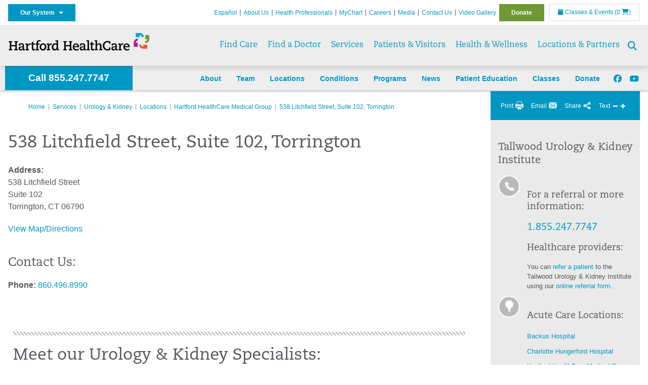

--- FILE ---
content_type: text/html; charset=utf-8
request_url: https://hartfordhealthcare.org/services/urology-kidney/locations/hartford-healthcare-medical-group/538-litchfield-street-suite-102-torrington
body_size: 77733
content:


<!DOCTYPE html>
<html id="htmlTag" xmlns="http://www.w3.org/1999/xhtml">
<head id="Head1">
    <!--Copyright Bridgeline Digital, Inc. An unpublished work created in 2009. All rights reserved. This software contains the confidential and trade secret information of Bridgeline Digital, Inc. ("Bridgeline").  Copying, distribution or disclosure without Bridgeline's express written permission is prohibited-->
    <title>Tallwood Urology & Kidney Institute | Hartford HealthCare | Torrington, CT | Hartford HealthCare | CT</title>
<link rel="stylesheet" href=https://use.typekit.net/jnn6gag.css>
<meta name="description" content="Discover the difference convenient urological and kidney care can make for your family at Tallwood Urology &amp; Kidney Institute in Torrington, CT. Our close-to-home services are here for you." />
<meta name="viewport" content="width=device-width, initial-scale=1.0" />
<meta http-equiv="X-UA-Compatible" content="IE=Edge" />
<meta name="iapps:siteid" content="8039ce09-e7da-47e1-bcec-df96b5e411f4" />
<meta name="iapps:completefriendlyurl" content="/services/urology-kidney/locations/hartford-healthcare-medical-group/538-litchfield-street-suite-102-torrington" />
<meta name="iapps:objecttype" content="Page" />
<meta name="SearchPriority" content="0" />
<meta name="iapps:tag:section" content="Services" />
<link media="ALL" rel="stylesheet" type="text/css" href="/Style%20Library/Hartford%20Hospital/foundation.css?v=639040964136240281" />
<link media="ALL" rel="stylesheet" type="text/css" href="/Style%20Library/Hartford%20Hospital/redesign-rows.css?v=639040964136552753" />
<!--[if LTE IE 8]><link media="ALL" rel="stylesheet" type="text/css" href="/Style%20Library/Hartford%20Hospital/lteie8.css?v=639040964136396483" /><![endif]-->
<!--[if LTE IE 8]><link media="ALL" rel="stylesheet" type="text/css" href="/Style%20Library/Hartford%20Hospital/lteie8-redesign.css?v=639040964136396483" /><![endif]-->
<link media="ALL" rel="stylesheet" type="text/css" href="/Style%20Library/Hartford%20Hospital/default.css?v=639040964136083962" />
<link media="ALL" rel="stylesheet" type="text/css" href="/Style%20Library/Hartford%20Hospital/redesign-wrapper.css?v=639040964136552753" />
<link media="ALL" rel="stylesheet" type="text/css" href="/Style%20Library/Hartford%20Hospital/redesign-wrapper-custom.css?v=639040964136552753" />
<link media="ALL" rel="stylesheet" type="text/css" href="/Style%20Library/Hartford%20Hospital/jquery.bxslider.css?v=639040964136396483" />
<link media="ALL" rel="stylesheet" type="text/css" href="/Style%20Library/Hartford%20Hospital/featherlight.min.css?v=639040964136240281" />
<link media="ALL" rel="stylesheet" type="text/css" href="/Style%20Library/Hartford%20Hospital/jquery-ui.css?v=639040964136240281" />
<link media="ALL" rel="stylesheet" type="text/css" href="/Style%20Library/Hartford%20Hospital/special-styles-2.css?v=638817040189321730" />
<link media="ALL" rel="stylesheet" type="text/css" href="/Style%20Library/Hartford%20Hospital/newshub.css?v=639040964136396483" />
<link media="ALL" rel="stylesheet" type="text/css" href="/Style%20Library/Hartford%20Hospital/global.min.css?v=639040964136240281" />
<link media="Print" rel="stylesheet" type="text/css" href="/Style%20Library/Hartford%20Hospital/print.css?v=639040964136396483" />
<script type="text/javascript" src="//ajax.googleapis.com/ajax/libs/jquery/1.9.1/jquery.min.js"></script>
<script type="text/javascript" src="//ajax.googleapis.com/ajax/libs/jqueryui/1.9.1/jquery-ui.min.js"></script>
<script type="text/javascript" src="/Script%20Library/Hartford%20Hospital/default.js?v=639040964135146459"></script>
<script type="text/javascript" src="/Script%20Library/Global/taleo.js?v=639040964134833953"></script>
<script type="text/javascript" src="/Script%20Library/Global/inviewport.js?v=639040964134833953"></script>
<script type="text/javascript" src="/Script%20Library/Hartford%20Hospital/parallax.js?v=639040964135771520"></script>
<script type="text/javascript" src="/Script%20Library/Hartford%20Hospital/flexslider.min.js?v=639040964135302721"></script>
<script type="text/javascript" src="/Script%20Library/Hartford%20Hospital/smoothHeader.js?v=639040964135771520"></script>
<script type="text/javascript" src="/Script%20Library/Unassigned/featherlight.min.js?v=639040964135927991"></script>
<script type="text/javascript" src="/Script%20Library/Hartford%20Hospital/ie.js?v=639040964135302721"></script>
<script type="text/javascript" src="/Script%20Library/Hartford%20Hospital/navigation.js?v=639040964135615693"></script>
<script type="text/javascript" src="/Script%20Library/Unassigned/iframeResizer.min.js?v=638295907055548480"></script>
<script type="text/javascript" src="/Script%20Library/Unassigned/scripts.min.js?v=639040964135927991"></script>
<script type="text/javascript">
//<![CDATA[
var publicSiteUrl='https://hartfordhealthcare.org/';
var editorContext='SiteEditor';
var basePageType='basepage';
var pageState='View';
var jSpinnerUrl='/iapps_images/spinner.gif';
var jRotatingCube='/iapps_images/loading-spinner.gif';
var jWebApiRoutePath='api';
var PageId='5c6bf1b0-aa2d-4cfe-ab24-4b910c75ca8c';
var WorkflowId='';
var ReferrerTypeId='8';
var ReferrerUrl='services/urology-kidney/locations/hartford-healthcare-medical-group/538-litchfield-street-suite-102-torrington';

var siteId = '8039ce09-e7da-47e1-bcec-df96b5e411f4';var swgif = '/Tracking/WebPageEventLogger.axd';
//]]>
</script>
<!-- Google Tag Manager - modified for iAPPS -->
<script>
    (function(w, d, s, l, i) {
        if (pageState != 'Edit') {
            w[l] = w[l] || [];
            w[l].push({
                'gtm.start': new Date().getTime(),
                event: 'gtm.js'
            });
            var f = d.getElementsByTagName(s)[0],
                j = d.createElement(s),
                dl = l != 'dataLayer' ? '&l=' + l : '';
            j.async = true;
            j.src = 'https://www.googletagmanager.com/gtm.js?id=' + i + dl;
            f.parentNode.insertBefore(j, f);
        }
    }) (window, document, 'script', 'dataLayer', 'GTM-M7T8LGD');
</script>
<!-- End Google Tag Manager --><meta name="image" property="og:image" content="https://hartfordhealthcare.org/Image%20Library/Logos%20.%20Icons/open-graph.png?v=1"><!-- Clean URL of Cross-Domain Tracking code -->
<script type="text/javascript">
$(window).bind("load", function() {
     var uri = window.location.toString();
    
     // Function to clean specific tracking parameters
     function cleanUrl(param) {
         if (uri.indexOf("?" + param + "=") > 0) {
             return uri.substring(0, uri.indexOf("?" + param + "="));
         } else if (uri.indexOf("&" + param + "=") > 0) {
             return uri.substring(0, uri.indexOf("&" + param + "="));
         }
         return uri;
     }
 
     // List of parameters to be cleaned
     var trackingParams = ["_ga", "_gl"];
 
     // Clean each parameter from the URL
     trackingParams.forEach(function(param) {
         uri = cleanUrl(param);
     });
 
     // Update the URL if it was cleaned
     if (uri !== window.location.toString()) {
         window.history.replaceState({}, document.title, uri);
     }
});
</script>
<!-- End Cross-Domain Tracking code -->
<link id="favicon" rel="shortcut icon" href="/Configuration/Template%20Images/favicon.ico" /><link rel="stylesheet" href="https://cdnjs.cloudflare.com/ajax/libs/font-awesome/6.7.1/css/all.min.css" integrity="sha512-5Hs3dF2AEPkpNAR7UiOHba+lRSJNeM2ECkwxUIxC1Q/FLycGTbNapWXB4tP889k5T5Ju8fs4b1P5z/iB4nMfSQ==" crossorigin="anonymous" referrerpolicy="no-referrer" />
<style>.r4e-widget {display: block} .r4e-widget .count {display: none} .r4e-widget .rating .stars .icon-star {font-size: 14px} .r4e-widget .rating .value {font-size: 12px} .r4e-widget .rating .max {font-size: 12px}</style></head>
<body id="bodyTag">
    <!-- Google Tag Manager (noscript) -->
<noscript><iframe src="https://www.googletagmanager.com/ns.html?id=GTM-M7T8LGD"
height="0" width="0" style="display:none;visibility:hidden"></iframe></noscript>
<!-- End Google Tag Manager (noscript) -->
    
    <form method="post" action="/services/urology-kidney/locations/hartford-healthcare-medical-group/538-litchfield-street-suite-102-torrington" id="form1">
<div class="aspNetHidden">
<input type="hidden" name="__EVENTTARGET" id="__EVENTTARGET" value="" />
<input type="hidden" name="__EVENTARGUMENT" id="__EVENTARGUMENT" value="" />

</div>

<script type="text/javascript">
//<![CDATA[
var theForm = document.forms['form1'];
function __doPostBack(eventTarget, eventArgument) {
    if (!theForm.onsubmit || (theForm.onsubmit() != false)) {
        theForm.__EVENTTARGET.value = eventTarget;
        theForm.__EVENTARGUMENT.value = eventArgument;
        theForm.submit();
    }
}
//]]>
</script>


<script src="https://ajax.aspnetcdn.com/ajax/4.6/1/WebForms.js" type="text/javascript"></script>
<script type="text/javascript">
//<![CDATA[
window.WebForm_PostBackOptions||document.write('<script type="text/javascript" src="/WebResource.axd?d=aIvyPnxdhJlXIxuiLb0RPTca53cwtarU_dYCpzxFNhAMn08lvVqJw9sXdOQG-wBR8-66S0u5bopl48FWmmQHozLNf7S_edFQ7XrhyHhP2vAMDryixc2GR72AxvzWx-4_N7YpCvpKo-vFBW0sNxTTKQ2&amp;t=638259222740000000"><\/script>');//]]>
</script>



<script type="text/javascript">
//<![CDATA[
var jTemplateType='0';var loadedFromVersion='False';//]]>
</script>

<script src="https://ajax.aspnetcdn.com/ajax/4.6/1/MicrosoftAjax.js" type="text/javascript"></script>
<script type="text/javascript">
//<![CDATA[
(window.Sys && Sys._Application && Sys.Observer)||document.write('<script type="text/javascript" src="/ScriptResource.axd?d=[base64]&t=5d0a842b"><\/script>');//]]>
</script>

<script src="https://ajax.aspnetcdn.com/ajax/4.6/1/MicrosoftAjaxWebForms.js" type="text/javascript"></script>
<script type="text/javascript">
//<![CDATA[
(window.Sys && Sys.WebForms)||document.write('<script type="text/javascript" src="/ScriptResource.axd?d=[base64]&t=5d0a842b"><\/script>');//]]>
</script>

        <script type="text/javascript">
//<![CDATA[
Sys.WebForms.PageRequestManager._initialize('scriptManager', 'form1', [], [], [], 90, '');
//]]>
</script>

        
        
        
<link rel="stylesheet" href="/Style%20Library/Hartford%20Hospital/floating-header.css" media="all" />

<style>
    /* adjust content top for floating headers */
    div#template * { scroll-margin-top: 100px; }
    @media (min-width: 1024px) {
        div#template { margin-top: 50px; }
        div#template * { scroll-margin-top: 180px; }
    }        
</style>
<div id="homepage" class="acutecare skin">
    
<header id="global-header" class="site-header">

    <div class="site-header__utility">
        <div class="container">
            <div class="grid-x">
                <div class="cell xsmall-24 medium-3 site-header__utility-network">
                    <nav id="utility-network" class="utility-network">
                      <button
                        id="utility-network__toggle"
                        class="button button--solid-blue"
                        aria-controls="utility-network__menu"
                        aria-expanded="false"
                        type="button"
                      >
                        Our System &nbsp; <i class="fa-solid fa-caret-down" aria-hidden="true"></i>
                      </button>

                      <ul id="utility-network__menu" class="menu bg--blue" role="menu" aria-label="Our System">
                        <!-- Group 1 -->
                        <li role="none"><a role="menuitem" href="https://hartfordhealthcare.org" target="_blank" rel="noopener noreferrer">Hartford HealthCare</a></li>
                        <li role="none"><a role="menuitem" href="https://backushospital.org" target="_blank" rel="noopener noreferrer">Backus Hospital</a></li>
                        <li role="none"><a role="menuitem" href="https://charlottehungerford.org" target="_blank" rel="noopener noreferrer">Charlotte Hungerford Hospital</a></li>
                        <li role="none"><a role="menuitem" href="https://hartfordhospital.org" target="_blank" rel="noopener noreferrer">Hartford Hospital</a></li>
                        <li role="none"><a role="menuitem" href="https://thocc.org" target="_blank" rel="noopener noreferrer">Hospital of Central Connecticut</a></li>
                        <li role="none"><a role="menuitem" href="https://www.echn.org" target="_blank" rel="noopener noreferrer">Manchester Memorial Hospital</a></li>
                        <li role="none"><a role="menuitem" href="https://midstatemedical.org" target="_blank" rel="noopener noreferrer">MidState Medical Center</a></li>
                        <li role="none"><a role="menuitem" href="https://www.stvincents.org" target="_blank" rel="noopener noreferrer">St. Vincent&apos;s Medical Center</a></li>
                        <li role="none"><a role="menuitem" href="https://windhamhospital.org" target="_blank" rel="noopener noreferrer">Windham Hospital</a></li>

                        <li class="menu__separator" role="separator" aria-hidden="true"></li>

                        <!-- Group 2 -->
                        <li role="none"><a role="menuitem" href="https://hhcbehavioralhealth.org" target="_blank" rel="noopener noreferrer">Behavioral Health Network</a></li>
                        <li role="none"><a role="menuitem" href="https://instituteofliving.org" target="_blank" rel="noopener noreferrer">Institute of Living</a></li>
                        <li role="none"><a role="menuitem" href="https://natchaug.org" target="_blank" rel="noopener noreferrer">Natchaug Hospital</a></li>
                        <li role="none"><a role="menuitem" href="https://natchaugschools.org" target="_blank" rel="noopener noreferrer">Natchaug Schools</a></li>
                        <li role="none"><a role="menuitem" href="https://rushford.org" target="_blank" rel="noopener noreferrer">Rushford</a></li>
                        <li role="none"><a role="menuitem" href="https://ridgerecovery.org" target="_blank" rel="noopener noreferrer">The Ridge Recovery Center</a></li>

                        <li class="menu__separator" role="separator" aria-hidden="true"></li>

                        <!-- Group 3 -->
                        <li role="none"><a role="menuitem" href="https://hartfordhealthcaremedicalgroup.org" target="_blank" rel="noopener noreferrer">HHC Medical Group</a></li>
                        <li role="none"><a role="menuitem" href="https://integratedcarepartners.org" target="_blank" rel="noopener noreferrer">Integrated Care Partners</a></li>

                        <li class="menu__separator" role="separator" aria-hidden="true"></li>

                        <!-- Group 4 -->
                        <li role="none"><a role="menuitem" href="https://hartfordhealthcarerehabnetwork.org" target="_blank" rel="noopener noreferrer">HHC Rehabilitation Network</a></li>
                        <li role="none"><a role="menuitem" href="https://hhcseniorservices.org" target="_blank" rel="noopener noreferrer">HHC Senior Services</a></li>
                        <li role="none"><a role="menuitem" href="https://hartfordhealthcareathome.org" target="_blank" rel="noopener noreferrer">HHC at Home</a></li>
                        <li role="none"><a role="menuitem" href="https://hhcindependenceathome.org" target="_blank" rel="noopener noreferrer">Independence at Home</a></li>
                        <li role="none"><a role="menuitem" href="https://www.stvincentsspecialneeds.org" target="_blank" rel="noopener noreferrer">Special Needs Services</a></li>

                        <li class="menu__separator" role="separator" aria-hidden="true"></li>

                        <!-- Group 5 -->
                        <li role="none"><a role="menuitem" href="https://hartfordhealthcare.org/CESI" target="_blank" rel="noopener noreferrer">Center for Education, Simulation &amp; Innovation (CESI)</a></li>
                        <li role="none"><a role="menuitem" href="https://hartfordhealthcare.org/about-us/innovation" target="_blank" rel="noopener noreferrer">HHC Innovation</a></li>

                        <li class="menu__separator" role="separator" aria-hidden="true"></li>

                        <!-- Group 6 -->
                        <li role="none"><a role="menuitem" href="https://hartfordhealthcare.org/services/hartford-healthcare-institutes" target="_blank" rel="noopener noreferrer">HHC Institutes</a></li>
                      </ul>
                    </nav>
                </div>
                <div class="cell xsmall-24 medium-21 site-header__utility-navigation">

                    <nav class="utility-navigation">
                        <ul class="utility-navigation__menu"><li class="first"><a href="https://espanol.hartfordhealthcare.org/" target="_blank">Espa&#241;ol</a></li><li><a href="/about-us">About Us</a></li><li><a href="/health-professionals">Health Professionals</a></li><li><a href="/mychart">MyChart</a></li><li><a href="https://www.hhccareers.org/us/en" target="_blank">Careers</a></li><li><a href="/media">Media</a></li><li><a href="/contact-us">Contact Us</a></li><li><a href="/video-gallery">Video Gallery</a></li><li class="last donate"><a href="/donate">Donate</a></li></ul>

                        <span id="ctl01_ppheader_2_0_liEventsList" class="link-classes">
                            <a id="ctl01_ppheader_2_0_hlClassesEvents" href="/health-wellness/classes-events/conifer-events"><span class="fa fa-calendar"></span>&nbsp;Classes & Events</a>
                            <a id="ctl01_ppheader_2_0_hlCart" href="/health-wellness/classes-events/conifer-cart">
                                (0&nbsp;<span class="fa fa-shopping-cart"></span>)
                            </a>
                        </span>
                        
                    </nav>
                </div>
            </div>
        </div>
    </div>

    <div class="site-header__primary bg--lightgray">
        <div class="container">
            <div class="grid-x">
                <div class="cell xsmall-14 medium-5 large-6 site-header__primary-logo">
                    <a href="/">
                        <img id="ctl01_ppheader_2_0_imgLogo" src="https://hartfordhealthcare.org/Image%20Library/Logos%20.%20Icons/No%20Tagline/Hartford-HealthCare--HHC-_4C_horz.png" alt="Hartford HealthCare | CT" /></a>
                </div>
                <div class="cell xsmall-24 medium-19 large-18 site-header__primary-navigation">

                    <button id="global-header__menu-toggle" class="menu-toggle button" aria-label="Site Navigation" aria-controls="global-header" aria-expanded="false">
                        Menu <i class="fa fa-caret-down"></i>
                    </button>

                    <button id="global-header__search-toggle" class="search-toggle fa fa-search"></button>

                    <nav id="primary-navigation" class="primary-navigation">
                        
                                <ul class="primary-navigation__menu menu-item__submenu">
                                    
                                <li id="ctl01_ppheader_2_0_lvPrimaryNavigation_ctrl0_liListItem" class="menu-item menu-item-has-submenu menu-item--find-care">
                                    <a id="ctl01_ppheader_2_0_lvPrimaryNavigation_ctrl0_hlTitle">Find Care</a>
                                    <div class="menu-item__submenu">
<div class="grid-x align-top grid-margin-x grid-margin-y">
<div class="cell xsmall-24 small-8">
<h3 class="heading-4">Walk-In Care</h3>
<a class="border-radius--8" href="https://mychartplus.org/MyChart/scheduling/onmyway/?selrfvid=82799&amp;depid=104080001,101194001,101195001,104079001,111104001" target="_blank"> <span class="menu-item__icon"> <svg width="24" height="16" viewBox="0 0 24 16" fill="none" xmlns="http://www.w3.org/2000/svg"><path d="M11.7255 10.8177C11.7735 7.90907 13.8851 4.85229 14.9569 4.85229C15.2736 4.85229 15.3408 5.05238 15.3408 5.26489C15.3408 6.26043 13.8211 8.92001 11.7255 10.8177ZM22.3506 0.444271C21.3528 0.438895 20.3898 1.02619 19.7661 1.90765C22.7123 3.78094 19.1025 13.1076 13.7787 13.1076C13.1406 13.1076 12.5992 12.9271 12.237 12.5581C15.119 10.0339 17.201 6.60123 17.201 4.57685C17.201 3.54183 16.6811 2.8853 15.4623 2.8853C11.9262 2.8853 8.19802 8.52624 8.88967 12.5958C6.65999 13.3658 5.55211 12.4026 5.55211 10.4679C5.55211 6.42829 9.89335 2.23851 9.64123 0.977908C5.14303 2.32998 1.62266 -0.811415 0 4.30123C2.18656 3.14443 4.20472 4.99353 6.69908 3.64164C4.5569 6.04421 2.39484 9.44606 2.424 12.3189C2.44317 14.1994 3.48775 15.5558 5.75038 15.5558C7.03538 15.5558 8.36885 15.1182 9.6522 14.4046C10.2023 15.0731 11.0884 15.5558 12.4428 15.5558C17.9649 15.5558 24 8.01166 24 2.62849C24 1.20033 23.4172 0.450017 22.3506 0.444271Z" fill="#A40C84"></path></svg> </span> <span class="menu-item__title"> <strong>Walgreens</strong> </span> <span class="menu-item__text"> <small>Quick, convenient care for minor conditions and symptoms</small> </span> </a> <a class="border-radius--8 align-top padding--16" href="https://mychartplus.org/MyChart/scheduling/onmyway/?selrfvid=82799&amp;depid=101057055" target="_blank"> <span class="menu-item__icon"> <svg xmlns="http://www.w3.org/2000/svg" width="22" height="18" viewBox="0 0 22 18" fill="none"><path d="M8.99992 0L6.99992 2V4H3.99992C2.84992 4 2.11992 5 1.99992 6L0.999921 16C0.879921 17 1.53992 18 2.99992 18H18.9999C20.4599 18 21.1199 17 20.9999 16L19.9999 6C19.8799 5 19.0599 4 17.9999 4H14.9999V2L12.9999 0H8.99992ZM8.99992 2H12.9999V4H8.99992V2ZM9.99992 7H11.9999V10H14.9999V12H11.9999V15H9.99992V12H6.99992V10H9.99992V7Z" fill="#0098C3"></path></svg> </span> <span class="menu-item__title"> <strong>Hartford HealthCare Now</strong> </span> <span class="menu-item__text"> <small>Same-day, walk-in primary care (ages 18 and older)</small> </span> </a> <a class="border-radius--8" href="https://hartfordhealthcare.org/services/onmed-care-stations" target="_self"> <span class="menu-item__icon"> <svg xmlns="http://www.w3.org/2000/svg" width="24" height="24" viewBox="0 0 24 24" fill="none"><path d="M20 4C21.1 4 22 4.89 22 6V16C22 17.11 21.11 18 20 18H24V20H0V18H4C2.9 18 2 17.11 2 16V6C2 4.89 2.89 4 4 4H20ZM20 6H4V16H20V6ZM12 12C14.21 12 16 12.9 16 14V15H8V14C8 12.9 9.79 12 12 12ZM12 7C13.11 7 14 7.9 14 9C14 10.1 13.11 11 12 11C10.89 11 10 10.11 10 9C10 7.89 10.9 7 12 7Z" fill="#6E9A35"></path></svg> </span> <span class="menu-item__title"> <strong>OnMed</strong> </span> <span class="menu-item__text"> <small>Convenient healthcare at care stations located near you</small> </span> </a></div>
<div class="cell xsmall-24 small-8">
<h3 class="heading-4">Urgent care</h3>
<a class="border-radius--8" href="https://hartfordhealthcareurgentcare.org/" target="_blank"> <span class="menu-item__icon"> <svg xmlns="http://www.w3.org/2000/svg" width="20" height="20" viewBox="0 0 20 20" fill="none"><path d="M16 12H12V16H8V12H4V8H8V4H12V8H16M18 0H2C0.9 0 0 0.9 0 2V18C0 19.1 0.9 20 2 20H18C19.1 20 20 19.1 20 18V2C20 0.9 19.1 0 18 0ZM18 18H2V2H18V18Z" fill="#D2492A"></path></svg> </span> <span class="menu-item__title"> <strong>Urgent Care in Fairfield County</strong> </span> <span class="menu-item__text"> <small>Immediate, walk-in care for non-life-threatening conditions</small> </span> </a> <a class="border-radius--8 align-top" href="https://hartfordhealthcare.org/services/urgent-care/service-locations" target="_self"> <span class="menu-item__icon"> <svg xmlns="http://www.w3.org/2000/svg" width="20" height="20" viewBox="0 0 20 20" fill="none"><path d="M16 12H12V16H8V12H4V8H8V4H12V8H16M18 0H2C0.9 0 0 0.9 0 2V18C0 19.1 0.9 20 2 20H18C19.1 20 20 19.1 20 18V2C20 0.9 19.1 0 18 0ZM18 18H2V2H18V18Z" fill="#D2492A"></path></svg> </span> <span class="menu-item__title"> <strong>Urgent Care in Connecticut</strong> (Outside Fairfield County) </span> <span class="menu-item__text"> <small>Immediate, walk-in care for non-life-threatening conditions</small> </span> </a></div>
<div class="cell xsmall-24 small-8">
<h3 class="heading-4">Virtual care</h3>
<a class="border-radius--8 align-top padding--16" href="https://app.hhc247.org/app?utm_source=hhc-web&amp;utm_medium=top-nav&amp;utm_campaign_name=web-homepage-top-nav&amp;utm_content=hhc247" target="_blank"> <span class="menu-item__icon"> <svg xmlns="http://www.w3.org/2000/svg" width="14" height="20" viewBox="0 0 14 22" fill="none"><path d="M12 18H2V4H12M12 0H2C0.89 0 0 0.89 0 2V20C0 20.5304 0.210714 21.0391 0.585786 21.4142C0.960859 21.7893 1.46957 22 2 22H12C12.5304 22 13.0391 21.7893 13.4142 21.4142C13.7893 21.0391 14 20.5304 14 20V2C14 0.89 13.1 0 12 0Z" fill="#0098C3"></path></svg> </span> <span class="menu-item__title"> <strong>Get the HHC 24/7 virtual care app</strong> </span> <span class="menu-item__text"> <small>24/7 primary and same-day acute care</small>&nbsp;</span></a></div>
<div class="cell xsmall-24">
<div class="grid-x grid-margin-x grid-margin-y">
<div class="cell xsmall-24 small-8"><a class="border-radius--8 border--green padding--16" href="https://hartfordhealthcare.org/find-a-doctor/physician-results?OpenScheduling=1" target="_self"> <span class="menu-item__icon"> <svg xmlns="http://www.w3.org/2000/svg" width="20" height="20" viewBox="0 0 20 20" fill="none"><path d="M17 6C17.56 6 18 6.43 18 7C18 7.26522 17.8946 7.51957 17.7071 7.70711C17.5196 7.89464 17.2652 8 17 8C16.43 8 16 7.55 16 7C16 6.43 16.43 6 17 6ZM0 0V9C0 11.96 2.19 14.5 5.14 14.91C5.76 17.92 8.42 20 11.5 20C12.3536 20 13.1988 19.8319 13.9874 19.5052C14.7761 19.1786 15.4926 18.6998 16.0962 18.0962C16.6998 17.4926 17.1786 16.7761 17.5052 15.9874C17.8319 15.1988 18 14.3536 18 13.5V9.81C19.16 9.39 20 8.29 20 7C20 6.20435 19.6839 5.44129 19.1213 4.87868C18.5587 4.31607 17.7956 4 17 4C16.2044 4 15.4413 4.31607 14.8787 4.87868C14.3161 5.44129 14 6.20435 14 7C14 8.29 14.84 9.4 16 9.81V13.41C16 15.91 14 17.91 11.5 17.91C9.5 17.91 7.82 16.7 7.22 14.9C10 14.3 12 11.8 12 9V0H8V3H10V9C10 10.0609 9.57857 11.0783 8.82843 11.8284C8.07828 12.5786 7.06087 13 6 13C4.93913 13 3.92172 12.5786 3.17157 11.8284C2.42143 11.0783 2 10.0609 2 9V3H4V0H0Z" fill="#6E9A35"></path></svg> </span> <span class="menu-item__title"> <strong>Primary Care</strong> </span> <span class="menu-item__text"> <small>Schedule an appointment online with select providers</small> </span> </a></div>
<div class="cell xsmall-24 small-8"><a class="border-radius--8 border--orange padding--16" href="https://mychartplus.org/MyChart/scheduling/onmyway/?selrfvid=82802" target="_blank"> <span class="menu-item__icon"> <svg xmlns="http://www.w3.org/2000/svg" width="20" height="20" viewBox="0 0 20 20" fill="none"><path d="M11 11H9V5H11M11 15H9V13H11M10 0C8.68678 0 7.38642 0.258658 6.17317 0.761205C4.95991 1.26375 3.85752 2.00035 2.92893 2.92893C1.05357 4.8043 0 7.34784 0 10C0 12.6522 1.05357 15.1957 2.92893 17.0711C3.85752 17.9997 4.95991 18.7362 6.17317 19.2388C7.38642 19.7413 8.68678 20 10 20C12.6522 20 15.1957 18.9464 17.0711 17.0711C18.9464 15.1957 20 12.6522 20 10C20 8.68678 19.7413 7.38642 19.2388 6.17317C18.7362 4.95991 17.9997 3.85752 17.0711 2.92893C16.1425 2.00035 15.0401 1.26375 13.8268 0.761205C12.6136 0.258658 11.3132 0 10 0Z" fill="#B81702"></path></svg> </span> <span class="menu-item__title"> <strong>Emergency Care</strong> </span> <span class="menu-item__text"> <small>24/7 care for critical and life-threatening situations</small> </span> </a></div>
<div class="cell xsmall-24 small-8"><a class="border-radius--8 bg--blue padding--16" href="https://hartfordhealthcare.org/services/urgent-care/conditions-treatments"> <span class="menu-item__icon"></span> <span class="menu-item__title"> <strong class="color--blue">Not sure which option to choose?</strong> </span> <span class="menu-item__text"> <small>Learn more about your choices</small> </span> </a></div>
</div>
</div>
</div>
</div>
                                </li>
                            
                                <li id="ctl01_ppheader_2_0_lvPrimaryNavigation_ctrl1_liListItem" class="menu-item">
                                    <a id="ctl01_ppheader_2_0_lvPrimaryNavigation_ctrl1_hlTitle" href="../../../../find-a-doctor">Find a Doctor</a>
                                    
                                </li>
                            
                                <li id="ctl01_ppheader_2_0_lvPrimaryNavigation_ctrl2_liListItem" class="menu-item menu-item-has-submenu">
                                    <a id="ctl01_ppheader_2_0_lvPrimaryNavigation_ctrl2_hlTitle" href="../../../../services">Services</a>
                                    <div class="menu-item__submenu">
  <div class="grid-x grid-padding-x grid-padding-y">
    <div class="cell xsmall-24 medium-6"><ul>
<li><a href="https://hartfordhealthcare.org/services/a-z-list-of-services" returnvalue="/services/a-z-list-of-services,,Page,_self,,,false,false,false,false,990d4620-8ccd-453a-a51a-5f3294b06c28,;NoWatch"><strong>A - Z List of Services</strong></a></li>
<li><a href="https://hartfordhealthcare.org/services/medical-surgical-weight-loss/medical-surgical-weight-loss" class="" title="Medical & Surgical Weight Loss" target="" rel="" data-iapps-linktype="Page" data-iapps-managed="true" data-iapps-objectid="f83a3b2c-bbc2-4dee-b299-8fcf1b38a204" data-iapps-siteid="8039ce09-e7da-47e1-bcec-df96b5e411f4">Bariatrics </a></li>
<li><a href="https://hartfordhealthcare.org/services/behavioral-mental-health/behavioral-mental-health" returnvalue="/services/behavioral-mental-health/behavioral-mental-health,,Page,_self,,,false,false,false,false,9143addc-c747-473a-a2e1-f2a040c17874,;NoWatch">Behavioral & Mental Health</a></li>
<li><a href="https://hartfordhealthcare.org/services/cancer-care/cancer-care" title="Cancer Care" data-iapps-linktype="Page" data-iapps-managed="true" data-iapps-objectid="88685cb2-7bb2-4fac-a8df-843f550b95c3" data-iapps-siteid="8039ce09-e7da-47e1-bcec-df96b5e411f4">Cancer Care</a></li>
<li><a href="https://hartfordhealthcare.org/services/diabetes-endocrinology/diabetes-endocrinology" returnvalue="/services/diabetes-endocrinology/diabetes-endocrinology,,Page,_self,,,false,false,false,false,296b89ce-a940-4eff-ba6e-7ee9a5029623,;NoWatch">Diabetes & Endocrinology</a></li>
<li><a href="https://hartfordhealthcare.org/services/digestive-health-institute/digestive-health-institute" title="Digestive Health Institute " data-iapps-linktype="Page" data-iapps-managed="true" data-iapps-objectid="34f4cf33-f747-4386-86ed-64130893abdc" data-iapps-siteid="8039ce09-e7da-47e1-bcec-df96b5e411f4">Digestive Health</a></li>
<li><a href="https://hartfordhealthcare.org/services/emergency-services/emergency-services" returnvalue="/services/emergency-services/emergency-services,,Page,_self,,,false,false,false,false,6ee5f71b-e763-4329-87bd-12b2a47ccbf8,;NoWatch">Emergency Services</a></li>
<li><a href="https://hartfordhealthcare.org/services/epilepsy-center/epilepsy-center" title="Epilepsy Center" data-iapps-linktype="Page" data-iapps-managed="true" data-iapps-objectid="ccca63c2-413a-48d4-8d71-99d6abfc68cd" data-iapps-siteid="8039ce09-e7da-47e1-bcec-df96b5e411f4">Epilepsy Center</a></li>
<li><a href="https://hartfordhealthcare.org/services/gender-health/center-for-gender-health" title="Center for Gender Health" data-iapps-linktype="Page" data-iapps-managed="true" data-iapps-objectid="7b71966b-5bf0-48dd-9e1d-7d595df220d5" data-iapps-siteid="8039ce09-e7da-47e1-bcec-df96b5e411f4">Gender Health</a></li>
<li><a href="https://hartfordhealthcare.org/services/headache-center" data-iapps-linktype="External" data-iapps-managed="true">Headache Center</a></li>
<li><a href="https://hartfordhealthcare.org/services/heart-vascular/heart-vascular" title="Heart and Vascular" data-iapps-linktype="Page" data-iapps-managed="true" data-iapps-objectid="89ff3bc5-cdd0-426e-ba05-6c7e62da4ee2" data-iapps-siteid="8039ce09-e7da-47e1-bcec-df96b5e411f4">Heart & Vascular</a></li>
<li><a href="https://hartfordhealthcare.org/services/hernia" title="Hernia" data-iapps-linktype="External" data-iapps-managed="true" data-iapps-objectid="00000000-0000-0000-0000-000000000000">Hernia Care</a></li>
<li><a href="https://hartfordhealthcare.org/services/urology-kidney/programs/kidney-stone-center/kidney-stone-center" title="Kidney Stone Center" data-iapps-linktype="Page" data-iapps-managed="true" data-iapps-objectid="edbb2b16-80e7-4f93-835b-81c4c0bc88c9" data-iapps-siteid="8039ce09-e7da-47e1-bcec-df96b5e411f4">Kidney Stone Center</a></li>
</ul></div>
    <div class="cell xsmall-24 medium-6"><div> </div>
<ul>
<li><a returnvalue="https://hartfordhealthcare.org/services/liver-hepatology/liver-hepatology,,Page,_self,,,false,false,false,false,5061e0d3-9179-4cf7-b8dd-8d8dadcb9643,;NoWatch" href="https://hartfordhealthcare.org/services/liver-hepatology/liver-hepatology">Liver & Hepatology</a></li>
<li><a href="https://hartfordhealthcare.org/services/medical-surgical-weight-loss/medical-weight-loss/medical-weight-loss" title="Medical Weight Loss" data-iapps-linktype="Page" data-iapps-managed="true" data-iapps-objectid="1bb03ae5-95cc-49cc-abbd-8cebdb68490c" data-iapps-siteid="8039ce09-e7da-47e1-bcec-df96b5e411f4">Medical Weight Loss</a></li>
<li><a href="https://hartfordhealthcare.org/services/memory-care/memory-care" title="Memory Care" data-iapps-linktype="Page" data-iapps-managed="true" data-iapps-objectid="52727a8b-6bdc-4ffe-8b5f-3c62ecb69114" data-iapps-siteid="8039ce09-e7da-47e1-bcec-df96b5e411f4">Memory Care Center</a></li>
<li><a href="https://hartfordhealthcare.org/services/tallwood-mens-health/tallwood-mens-health" class="" title="Tallwood Men's Health" target="" rel="" data-iapps-linktype="Page" data-iapps-managed="true" data-iapps-objectid="5cf7c5d7-7214-4cb6-a45b-b950fc358be8" data-iapps-siteid="8039ce09-e7da-47e1-bcec-df96b5e411f4">Men’s Health</a></li>
<li><a href="https://hartfordhealthcare.org/services/movement-center/movement-center" title="Movement Center" data-iapps-linktype="Page" data-iapps-managed="true" data-iapps-objectid="fcc09913-4266-473c-9fb9-9584747ecede" data-iapps-siteid="8039ce09-e7da-47e1-bcec-df96b5e411f4">Movement Disorders</a></li>
<li><a href="https://hartfordhealthcare.org/services/multiple-sclerosis-center/multiple-sclerosis" title="Multiple Sclerosis Center" data-iapps-linktype="Page" data-iapps-managed="true" data-iapps-objectid="473a3926-9007-4074-97b1-a8de5cc8b574" data-iapps-siteid="8039ce09-e7da-47e1-bcec-df96b5e411f4">Multiple Sclerosis Center</a></li>
<li><a href="https://hartfordhealthcare.org/health-wellness/neighborhood-health/neighborhood-health" title="Neighborhood Health" data-iapps-linktype="Page" data-iapps-managed="true" data-iapps-objectid="28deaf9c-bdec-435b-befc-cc42a0f55ec6" data-iapps-siteid="8039ce09-e7da-47e1-bcec-df96b5e411f4">Neighborhood Health</a></li>
<li><a href="https://hartfordhealthcare.org/services/neuroimmunology/neuroimmunology" title="Neuroimmunology" data-iapps-linktype="Page" data-iapps-managed="true" data-iapps-objectid="66a1852b-0467-4715-a8bd-2847419d77e6" data-iapps-siteid="8039ce09-e7da-47e1-bcec-df96b5e411f4">Neuroimmunology</a></li>
<li><a href="https://hartfordhealthcare.org/services/general-neurology/general-neurology" title="General Neurology" data-iapps-linktype="Page" data-iapps-managed="true" data-iapps-objectid="a4bc2cae-fe87-440b-8c0c-ddf3882ba385" data-iapps-siteid="8039ce09-e7da-47e1-bcec-df96b5e411f4">Neurology</a></li>
<li><a href="https://hartfordhealthcare.org/services/neuroscience/neuroscience" title="Neuroscience" data-iapps-linktype="Page" data-iapps-managed="true" data-iapps-objectid="893da5dc-e775-4953-9a8b-314a1bc32761" data-iapps-siteid="8039ce09-e7da-47e1-bcec-df96b5e411f4">Neuroscience</a></li>
<li><a href="https://hartfordhealthcare.org/services/neurovascular/neurovascular" title="Neurovascular" data-iapps-linktype="Page" data-iapps-managed="true" data-iapps-objectid="d0321eb5-54e3-477b-9973-260382565e42" data-iapps-siteid="8039ce09-e7da-47e1-bcec-df96b5e411f4">Neurovascular</a></li>
<li><a returnvalue="/services/bone-joint/bone-joint,,Page,_self,,,false,false,false,false,78f3b8fc-d1c4-4a1d-910b-6ee258bee99c,;NoWatch" href="https://hartfordhealthcare.org/services/bone-joint/bone-joint">Orthopedics</a></li>
<li><a href="https://hartfordhealthcare.org/services/pain-management/pain-management" title="Pain Management " data-iapps-linktype="Page" data-iapps-managed="true" data-iapps-objectid="ea11b66c-e1ae-4885-998f-f9f0ffad836b" data-iapps-siteid="8039ce09-e7da-47e1-bcec-df96b5e411f4">Pain Management</a></li>
</ul></div>
    <div class="cell xsmall-24 medium-6"><div> </div>
<ul>
<li><a href="https://hartfordhealthcare.org/services/physical-rehabilitation/physical-rehabilitation">Physical Rehabilitation</a></li>
<li><a href="https://hartfordhealthcare.org/services/same-day-care/same-day-care" title="Same Day Care" data-iapps-linktype="Page" data-iapps-managed="true" data-iapps-objectid="61406dd0-c0bb-4567-883c-67edb96b9019" data-iapps-siteid="8039ce09-e7da-47e1-bcec-df96b5e411f4">Same Day Care</a></li>
<li><a returnvalue="/services/senior-services/senior-services,,Page,_self,,,false,false,false,false,dc28357a-545a-4fe0-9248-ef03594a18ad,;NoWatch" href="https://hartfordhealthcare.org/services/senior-services/senior-services">Senior Services</a></li>
<li><a href="https://hartfordhealthcare.org/services/special-needs-services/special-needs-services" title="Special Needs Services" data-iapps-linktype="Page" data-iapps-managed="true" data-iapps-objectid="135d0bc3-52ea-4203-833c-718b205e5245" data-iapps-siteid="8039ce09-e7da-47e1-bcec-df96b5e411f4">Special Needs Services</a></li>
<li><a href="https://hartfordhealthcare.org/services/spine-care/spine-care" title="Spine Care" data-iapps-linktype="Page" data-iapps-objectid="9da84179-5402-4813-aa05-516d9e2555e5" data-iapps-siteid="8039ce09-e7da-47e1-bcec-df96b5e411f4" data-iapps-managed="true">Spine Care</a></li>
<li><a href="https://hartfordhealthcare.org/services/sports-health/sports-health" title="Sports Health" data-iapps-linktype="Page" data-iapps-objectid="53c46027-365a-4360-ace1-ff73fff7e872" data-iapps-siteid="8039ce09-e7da-47e1-bcec-df96b5e411f4" data-iapps-managed="true">Sports Health</a></li>
<li><a href="https://hartfordhealthcare.org/services/medical-surgical-weight-loss/surgical-weight-loss/surgical-weight-loss" title="Surgical Weight Loss" data-iapps-linktype="Page" data-iapps-managed="true" data-iapps-objectid="8d8e58bd-583c-4875-8504-a144e0c58e6b" data-iapps-siteid="8039ce09-e7da-47e1-bcec-df96b5e411f4">Surgical Weight Loss</a></li>
<li><a returnvalue="/services/urgent-care/urgent-care,,Page,_self,,,false,false,false,false,c783a0ae-a330-4899-8c21-7a32a2dd9aa9,;NoWatch" href="https://hartfordhealthcare.org/services/urgent-care/urgent-care">Urgent Care</a></li>
<li><a href="https://hartfordhealthcare.org/services/urology-kidney/urology-kidney" title="Urology & Kidney" data-iapps-linktype="Page" data-iapps-managed="true" data-iapps-objectid="a6ab5efa-ecfe-4369-9e6e-9d552fa8c7aa" data-iapps-siteid="8039ce09-e7da-47e1-bcec-df96b5e411f4">Urology & Kidney</a></li>
<li><a href="https://hartfordhealthcare.org/services/virtual-health/virtual-health" title="Virtual Health" data-iapps-linktype="Page" data-iapps-managed="true" data-iapps-objectid="fd6ee8d5-9d51-4be9-ba2e-a5e702f15610" data-iapps-siteid="8039ce09-e7da-47e1-bcec-df96b5e411f4">Virtual Health</a></li>
<li><a href="https://hartfordhealthcare.org/health-professionals/for-job-seekers/volunteer/volunteer" title="Volunteer" data-iapps-linktype="Page" data-iapps-managed="true" data-iapps-objectid="0a3d5ade-9592-4bfd-aef7-6683c64f15c2" data-iapps-siteid="8039ce09-e7da-47e1-bcec-df96b5e411f4">Volunteer</a></li>
<li><a href="https://hartfordhealthcare.org/services/medical-surgical-weight-loss/medical-surgical-weight-loss" data-iapps-linktype="Page" data-iapps-managed="true" title="Medical & Surgical Weight Loss" data-iapps-objectid="420d475e-49fc-457e-876a-1c20db800e02" data-iapps-siteid="8039ce09-e7da-47e1-bcec-df96b5e411f4">Weight Loss</a></li>
<li><a returnvalue="/services/womens-health/womens-health,,Page,_self,,,false,false,false,false,d4e8e80d-6e7b-43e2-9b9f-3d906e14e8d8,;NoWatch" href="https://hartfordhealthcare.org/services/womens-health/womens-health">Women's Health</a></li>
</ul>
<ul>
<li><a returnvalue="/services/a-z-list-of-services,,Page,_self,,,false,false,false,false,990d4620-8ccd-453a-a51a-5f3294b06c28,;NoWatch" href="https://hartfordhealthcare.org/services/a-z-list-of-services"><strong>More Services >></strong></a></li>
</ul></div>
    <div class="cell xsmall-24 medium-6"><h2><a href="https://hartfordhealthcare.org/services/hartford-healthcare-institutes" title="Hartford HealthCare Institutes" data-iapps-linktype="Page" data-iapps-managed="true" data-iapps-objectid="988aec8b-1663-4522-b9e4-1d49a63a05f1" data-iapps-siteid="8039ce09-e7da-47e1-bcec-df96b5e411f4">Our Institutes</a></h2>
<ul>
<li><a href="https://hartfordhealthcare.org/services/cancer-care/cancer-care" title="Cancer Care" data-iapps-linktype="Page" data-iapps-managed="true" data-iapps-objectid="88685cb2-7bb2-4fac-a8df-843f550b95c3" data-iapps-siteid="8039ce09-e7da-47e1-bcec-df96b5e411f4"></a><a href="https://hartfordhealthcare.org/services/neuroscience/neuroscience" title="Neuroscience" data-iapps-linktype="Page" data-iapps-managed="true" data-iapps-objectid="893da5dc-e775-4953-9a8b-314a1bc32761" data-iapps-siteid="8039ce09-e7da-47e1-bcec-df96b5e411f4">Ayer Neuroscience Institute</a></li>
<li><a href="https://hartfordhealthcare.org/services/behavioral-mental-health/behavioral-mental-health" title="Behavioral & Mental Health" data-iapps-linktype="Page" data-iapps-managed="true" data-iapps-objectid="9143addc-c747-473a-a2e1-f2a040c17874" data-iapps-siteid="8039ce09-e7da-47e1-bcec-df96b5e411f4">Behavior Health Network</a></li>
<li><a href="https://hartfordhealthcare.org/services/cancer-care/cancer-care" title="Cancer Care" data-iapps-linktype="Page" data-iapps-managed="true" data-iapps-objectid="88685cb2-7bb2-4fac-a8df-843f550b95c3" data-iapps-siteid="8039ce09-e7da-47e1-bcec-df96b5e411f4">Cancer Institute</a></li>
<li><a href="https://hartfordhealthcare.org/services/digestive-health-institute/digestive-health-institute" title="Digestive Health Institute " data-iapps-linktype="Page" data-iapps-managed="true" data-iapps-objectid="34f4cf33-f747-4386-86ed-64130893abdc" data-iapps-siteid="8039ce09-e7da-47e1-bcec-df96b5e411f4">Digestive Health Institute</a></li>
<li><a href="https://hartfordhealthcare.org/services/heart-vascular/heart-vascular">Heart & Vascular Institute</a></li>
<li><a href="https://hartfordhealthcare.org/services/bone-joint/bone-joint" title="Bone & Joint" data-iapps-linktype="Page" data-iapps-managed="true" data-iapps-objectid="8039ce09-e7da-47e1-bcec-df96b5e411f4">Orthopedic Institutes</a></li>
<li><a href="https://hartfordhealthcare.org/services/urology-kidney/urology-kidney" title="Urology & Kidney" data-iapps-linktype="Page" data-iapps-managed="true" data-iapps-objectid="a6ab5efa-ecfe-4369-9e6e-9d552fa8c7aa" data-iapps-siteid="8039ce09-e7da-47e1-bcec-df96b5e411f4">Tallwood Urology & Kidney Institute</a></li>
</ul></div>
  </div>
</div>
                                </li>
                            
                                <li id="ctl01_ppheader_2_0_lvPrimaryNavigation_ctrl3_liListItem" class="menu-item menu-item-has-submenu">
                                    <a id="ctl01_ppheader_2_0_lvPrimaryNavigation_ctrl3_hlTitle" href="../../../../patients-visitors">Patients &amp; Visitors</a>
                                    <div class="menu-item__submenu">
  <div class="grid-x grid-padding-x grid-padding-y">
    <div class="cell xsmall-24 medium-8"><h2><a href="https://hartfordhealthcare.org/patients-visitors/patients" target="_self">Patients</a></h2>
<ul>
<li><a href="https://hartfordhealthcare.org/patients-visitors/patients/admitting/admitting" returnvalue="/patients-visitors/patients/admitting/admitting,,Page,_self,,,false,false,false,false,46a558ce-2199-4672-96bb-a382641ee979,;NoWatch">Admitting</a></li>
<li><a href="https://hartfordhealthcare.org/patients-visitors/patients/advance-directives" returnvalue="/patients-visitors/patients/advanced-directives/,,Page,_self,,,false,false,false,false,2c9ea3f7-5ca4-4ea1-8f70-987ef5f1d548,;NoWatch">Advance Directives</a></li>
<li><a href="https://hartfordhealthcare.org/patients-visitors/patients/billing-insurance" returnvalue="/patients-visitors/patients/billing-insurance/,,Page,_self,,,false,false,false,false,14f09885-85db-4486-8dce-4cb6f5db1a6e,;NoWatch">Billing & Insurance</a></li>
<li><a href="https://hartfordhealthcare.org/patients-visitors/patients/bloodless-medicine" returnvalue="/patients-visitors/patients/bloodless-medicine/,,Page,_self,,,false,false,false,false,fce2d261-152d-4312-88b2-e6e2c7de1258,;NoWatch">Bloodless Medicine</a></li>
<li><a href="https://hartfordhealthcare.org/patients-visitors/patients/care-assistance-partners/care-assistance-partners" title="Care Assistance Partners" data-iapps-linktype="Page" data-iapps-managed="true" data-iapps-objectid="b640337c-33c5-4003-b245-536695b3c313" data-iapps-siteid="8039ce09-e7da-47e1-bcec-df96b5e411f4">Care Assistance Partners</a></li>
<li><a href="https://hartfordhealthcare.org/health-professionals/research/patients/clinical-trials/current-clinical-trials" class="" title="Current Clinical Trials" target="" rel="" data-iapps-linktype="Page" data-iapps-managed="true" data-iapps-objectid="06cfae3e-36c8-483b-aff8-86b1d7289130" data-iapps-siteid="8039ce09-e7da-47e1-bcec-df96b5e411f4">Clinical Trials</a></li>
<li><a href="https://hartfordhealthcare.org/patients-visitors/patients/billing-insurance/financial-assistance" data-iapps-linktype="External" data-iapps-managed="true" data-iapps-objectid="00000000-0000-0000-0000-000000000000">Financial Assistance</a></li>
<li><a href="https://hartfordhealthcare.org/patients-visitors/patients/hospitalist-services" returnvalue="/patients-visitors/patients/hospitalist-services/,,Page,_self,,,false,false,false,false,7da15869-23fd-4d64-9e64-7d64137a651e,;NoWatch">Hospitalist Services</a></li>
<li><a href="https://hartfordhealthcare.org/patients-visitors/patients/interpretive-services" returnvalue="/patients-visitors/patients/interpretive-services/,,Page,_self,,,false,false,false,false,60524cd9-52a8-46bc-8c75-741a979ee604,;NoWatch">Interpretive Services</a></li>
<li><a href="https://hartfordhealthcare.org/patients-visitors/patients/maps-directions" returnvalue="/patients-visitors/patients/maps-directions/,,Page,_self,,,false,false,false,false,a19221b1-3782-451c-83c4-cd0239c3c98f,;NoWatch">Maps & Directions</a></li>
<li><a href="https://hartfordhealthcare.org/patients-visitors/patients/medical-records" returnvalue="/patients-visitors/patients/medical-records/,,Page,_self,,,false,false,false,false,5abb696b-b819-4a3c-8afc-92b100cbb9d0,;NoWatch">Medical Records</a></li>
<li><a href="https://hartfordhealthcare.org/patients-visitors/patients/medicare-education/medicare-education" title="Medicare Education" data-iapps-linktype="Page" data-iapps-managed="true" data-iapps-objectid="feb2bef8-b0b4-45c6-9699-314beee0ec1d" data-iapps-siteid="8039ce09-e7da-47e1-bcec-df96b5e411f4">Medicare Education</a></li>
</ul></div>
    <div class="cell xsmall-24 medium-8"><h2><a href="https://hartfordhealthcare.org/patients-visitors/patients" target="_self">&nbsp;</a></h2>
<ul>
<li><a href="https://hartfordhealthcare.org/patients-visitors/patients/mutual-care-mutual-respect/mutual-care-mutual-respect" title="Mutual Care, Mutual Respect" data-iapps-linktype="Page" data-iapps-managed="true" data-iapps-objectid="e9a3e0d8-fb96-427d-872b-0d570ade16f6" data-iapps-siteid="8039ce09-e7da-47e1-bcec-df96b5e411f4">Mutual Care, Mutual Respect</a></li>
<li><a href="https://hartfordhealthcare.org/patients-visitors/patients/billing-insurance/no-surprises-act/no-surprises-act" title="No Surprises Act" data-iapps-linktype="Page" data-iapps-managed="true" data-iapps-objectid="404819eb-b36b-4af5-8027-eb6a6f09aa39" data-iapps-siteid="8039ce09-e7da-47e1-bcec-df96b5e411f4">No Surprises Act</a></li>
<li><a href="https://hartfordhealthcare.org/patients-visitors/patients/billing-insurance/online-bill-pay/online-bill-pay" title="Online Bill Pay" data-iapps-linktype="Page" data-iapps-managed="true" data-iapps-objectid="eacf0e72-e014-4311-bb1b-f11c4c05b7d0" data-iapps-siteid="8039ce09-e7da-47e1-bcec-df96b5e411f4">Online Bill Pay</a></li>
<li><a href="https://hartfordhealthcare.org/patients-visitors/patients/pastoral-services" data-iapps-linktype="Page" data-iapps-managed="true" data-iapps-objectid="3e862641-8532-43b0-bfbc-01060cd243bb">Pastoral & Spiritual Care</a></li>
<li><a href="https://hartfordhealthcare.org/patients-visitors/patients/patient-education/patient-education" title="Patient Education" data-iapps-linktype="Page" data-iapps-objectid="5f487dd0-b352-411e-b82b-cbb2397fcaed" data-iapps-siteid="8039ce09-e7da-47e1-bcec-df96b5e411f4" data-iapps-managed="true">Patient Education</a></li>
<li><a href="https://hartfordhealthcare.org/patients-visitors/patients/patient-rights-privacy" returnvalue="/patients-visitors/patients/patient-rights-privacy/,,Page,_self,,,false,false,false,false,9d5e3637-58db-45d3-934f-c74a4bcfd3f6,;NoWatch">Patient Rights & Privacy</a></li>
<li><a href="https://hartfordhealthcare.org/patients-visitors/patients/patient-quality-safety/quality-safety" returnvalue="/patients-visitors/patients/patient-quality-safety/quality-safety,,Page,_self,,,false,false,false,false,ceb5f582-fdcd-44d9-898f-8da6a27cb862,;NoWatch">Patient Quality & Safety</a></li>
<li><a href="https://hartfordhealthcare.org/patients-visitors/patients/pre-admission-testing-center/pre-admission-testing-center" title="Pre-Admission Testing Center" data-iapps-linktype="Page" data-iapps-managed="true" data-iapps-objectid="5546adf6-4cec-41a1-bdd9-2c03ecc1dcca" data-iapps-siteid="8039ce09-e7da-47e1-bcec-df96b5e411f4">Pre-Admission Testing Center</a></li>
<li><a href="https://hartfordhealthcare.org/patients-visitors/patients/statement-of-nondiscrimination/statement-of-nondiscrimination" title="Statement of Nondiscrimination" data-iapps-linktype="Page" data-iapps-managed="true" data-iapps-objectid="825a3165-43d7-4f06-93a1-d355e4e8b320" data-iapps-siteid="8039ce09-e7da-47e1-bcec-df96b5e411f4">Statement of Non-Discrimination</a></li>
<li><a href="https://hartfordhealthcare.org/patients-visitors/patients/support-person-policy/support-person-policy" class="" title="Support Person Policy" target="" rel="" data-iapps-linktype="Page" data-iapps-managed="true" data-iapps-objectid="9216f3f3-4288-4a66-a676-431ad1e06abb" data-iapps-siteid="8039ce09-e7da-47e1-bcec-df96b5e411f4">Support Person Policy</a></li>
<li><a href="https://hartfordhealthcare.org/patients-visitors/patients/price-transparency/price-transparency" title="Understanding Your Cost of Care" data-iapps-linktype="Page" data-iapps-managed="true" data-iapps-objectid="8039ce09-e7da-47e1-bcec-df96b5e411f4">Understanding Your Cost of Care</a></li>
<li><a href="https://hartfordhealthcare.org/patients-visitors/patients/we-ask-because-we-care/we-ask-because-we-care" title="We Ask Because We Care" data-iapps-linktype="Page" data-iapps-managed="true" data-iapps-objectid="a4b7aac6-535e-48ea-8acc-18596b32ce35" data-iapps-siteid="8039ce09-e7da-47e1-bcec-df96b5e411f4">We Ask Because We Care</a></li>
</ul></div>
    <div class="cell xsmall-24 medium-8"><h2><a href="https://hartfordhealthcare.org/patients-visitors/visitors" target="_self">Visitors</a></h2>
<ul>
<li><a href="https://hartfordhealthcare.org/patients-visitors/visitors/access-for-people-with-disabilities/access-for-people-with-disabilities" data-iapps-linktype="Page" data-iapps-managed="true" data-iapps-objectid="fecbe769-a2eb-4362-b76f-edec30d303b9">Access for People with Disabilities</a></li>
<li><a href="https://hartfordhealthcare.org/patients-visitors/patients/care-assistance-partners/care-assistance-partners" title="Care Assistance Partners" data-iapps-linktype="Page" data-iapps-managed="true" data-iapps-objectid="b640337c-33c5-4003-b245-536695b3c313" data-iapps-siteid="8039ce09-e7da-47e1-bcec-df96b5e411f4">Care Assistance Partners</a></li>
<li><a href="https://hartfordhealthcare.org/patients-visitors/visitors/dining/dining">Dining</a></li>
<li><a href="https://hartfordhealthcare.org/patients-visitors/visitors/lodging/lodging" returnvalue="/patients-visitors/visitors/lodging/lodging,,Page,_self,,,false,false,false,false,a3886ce1-8a90-4074-9f48-5a789e982afe,;NoWatch">Lodging</a></li>
<li><a href="https://hartfordhealthcare.org/patients-visitors/visitors/maps-directions/maps-directions" returnvalue="/patients-visitors/visitors/maps-directions/maps-directions,,Page,_self,,,false,false,false,false,38febf9f-7f54-4212-8e0e-9fce8d329ee2,;NoWatch">Maps & Directions</a></li>
<li><a href="https://hartfordhealthcare.org/patients-visitors/visitors/send-a-care-gram/send-a-care-gram" returnvalue="/patients-visitors/visitors/send-a-care-gram/send-a-care-gram,,Page,_self,,,false,false,false,false,4c881a93-0019-444c-a08c-85b8ab7ffab0,;NoWatch">Send a Care Gram</a></li>
<li><a href="https://hartfordhealthcare.org/patients-visitors/visitors/visiting-hours/visiting-hours">Visiting Hours</a></li>
</ul>
<h2><a href="https://hartfordhealthcare.org/patients-visitors/news/news" returnvalue="https://hartfordhealthcare.org/patients-visitors/news/news,,Page,_self,,,false,false,false,false,838ce4d2-7b4b-421b-a2f5-3d137e69ae55,;NoWatch">News</a></h2>
<ul>
<li><a href="https://hartfordhealthcare.org/about-us/news-press" class="" title="" target="" rel="" data-iapps-linktype="External" data-iapps-managed="true" data-iapps-objectid="00000000-0000-0000-0000-000000000000">Hartford HealthCare News</a></li>
<li><a href="http://healthnewshub.org/" target="_blank">Hartford HealthCare’s Health News Hub</a></li>
</ul>
<h2><a href="https://hartfordhealthcare.org/health-professionals/research/patients/clinical-trials/current-clinical-trials" returnvalue="https://hartfordhealthcare.org/health-professionals/research/patients/clinical-trials/current-clinical-trials,,Page,_self,,,false,false,false,false,06cfae3e-36c8-483b-aff8-86b1d7289130,;NoWatch">Clinical Trials​</a></h2></div>
  </div>
</div>
                                </li>
                            
                                <li id="ctl01_ppheader_2_0_lvPrimaryNavigation_ctrl4_liListItem" class="menu-item menu-item-has-submenu">
                                    <a id="ctl01_ppheader_2_0_lvPrimaryNavigation_ctrl4_hlTitle" href="../../../../health-wellness">Health &amp; Wellness</a>
                                    <div class="menu-item__submenu">
  <div class="grid-x grid-padding-x grid-padding-y">
    <div class="cell xsmall-24 medium-12"><h2><a href="https://hartfordhealthcare.org/health-wellness/campus-care/campus-care" title="Campus Care" data-iapps-linktype="Page" data-iapps-managed="true" data-iapps-objectid="2bea0600-7bbb-4b33-82a0-2e938f8e8f25" data-iapps-siteid="8039ce09-e7da-47e1-bcec-df96b5e411f4">Campus Care</a></h2>
<h2><a href="https://hartfordhealthcare.org/health-wellness/classes-events/conifer-events">Classes & Events</a></h2>
<h2><a href="https://hartfordhealthcare.org/health-wellness/clinical-trials/clinical-trials">Clinical Trials</a></h2>
<h2><a href="https://hartfordhealthcare.org/health-wellness/community-benefit/community-benefit" class="" title="Community Benefit" target="" rel="" data-iapps-linktype="Page" data-iapps-managed="true" data-iapps-objectid="d221a890-92a0-48a4-bceb-b0387be742f2" data-iapps-siteid="8039ce09-e7da-47e1-bcec-df96b5e411f4">Community Benefit</a></h2>
<h2><a href="https://hartfordhealthcare.org/health-wellness/community-needs-health-assessment/community-needs-health-assessment">Community Health Needs Assessment</a></h2>
<h2><a href="https://hartfordhealthcare.org/health-wellness/elevating-health/elevating-health" class="" title="Elevating Health" target="" rel="" data-iapps-linktype="Page" data-iapps-managed="true" data-iapps-objectid="1752ee70-6a3f-493d-a78f-3fba0bb87130" data-iapps-siteid="8039ce09-e7da-47e1-bcec-df96b5e411f4">Elevating Health</a></h2>
<h2><a href="https://hartfordhealthcare.org/health-wellness/healthier-communities-start-here/healthier-communities-start-here" title="Healthier Communities Start Here" data-iapps-linktype="Page" data-iapps-managed="true" data-iapps-objectid="f4868793-aee8-435d-84ff-f20e129ef6f4" data-iapps-siteid="8039ce09-e7da-47e1-bcec-df96b5e411f4">Healthier Communities Start Here</a></h2>
<h2><a href="https://hartfordhealthcare.org/patients-visitors/patients/medicare-education/medicare-education" title="Medicare Education" data-iapps-linktype="Page" data-iapps-managed="true" data-iapps-objectid="feb2bef8-b0b4-45c6-9699-314beee0ec1d" data-iapps-siteid="8039ce09-e7da-47e1-bcec-df96b5e411f4">Medicare Education</a></h2>
<h2><a href="https://hartfordhealthcare.org/health-wellness/neighborhood-health/neighborhood-health" title="Neighborhood Health" data-iapps-linktype="Page" data-iapps-managed="true" data-iapps-objectid="28deaf9c-bdec-435b-befc-cc42a0f55ec6" data-iapps-siteid="8039ce09-e7da-47e1-bcec-df96b5e411f4">Neighborhood Health</a></h2>
<h2><a href="https://hartfordhealthcare.org/health-wellness/news/news">News</a></h2></div>
    <div class="cell xsmall-24 medium-12"><h2><a href="https://hartfordhealthcare.org/health-wellness/health-resources/health-resources" returnvalue="/health-wellness/health-resources/health-resources,,Page,_self,,,false,false,false,false,bc68133e-d1a0-4238-8743-a414ef61d4df,;NoWatch">Health Resources</a></h2>
<ul>
<li><a href="https://hartfordhealthcare.org/health-wellness/health-resources/health-library/health-library" returnvalue="https://hartfordhealthcare.org/health-wellness/health-resources/health-library/health-library,,Page,_self,,,false,false,false,false,3550581f-8809-4996-b947-15c82bf93019,;NoWatch">Health Library</a></li>
<li><a href="https://hartfordhealthcare.org/health-wellness/health-resources/health-library-a-z-of-topics/a-z-of-health-news-topics" returnvalue="https://hartfordhealthcare.org/health-wellness/health-resources/health-library-a-z-of-topics/a-z-of-health-news-topics,,Page,_self,,,false,false,false,false,4b17a94d-c8e6-4d09-9ed3-d08c3acca6f0,;NoWatch">A - Z of Topics</a></li>
<li><a href="https://hartfordhealthcare.org/health-wellness/health-resources/health-fitness-tools/health-and-fitness-tools" returnvalue="https://hartfordhealthcare.org/health-wellness/health-resources/health-fitness-tools/health-and-fitness-tools,,Page,_self,,,false,false,false,false,995844a8-aeb4-45ed-b3d2-0f5cf3d89e14,;NoWatch">Health & Fitness Tools</a></li>
<li><a href="https://hartfordhealthcare.org/health-wellness/health-resources/lifestyle-checkup-tools/lifestyle-checkup-tools" returnvalue="https://hartfordhealthcare.org/health-wellness/health-resources/lifestyle-checkup-tools/lifestyle-checkup-tools,,Page,_self,,,false,false,false,false,7912bfe6-5d7a-482d-b80b-67df45b3e996,;NoWatch">Lifestyle Checkup Tools</a></li>
<li><a href="https://hartfordhealthcare.org/health-wellness/health-resources/pregnancy-tools/pregnancy-tools" returnvalue="https://hartfordhealthcare.org/health-wellness/health-resources/pregnancy-tools/pregnancy-tools,,Page,_self,,,false,false,false,false,6bf424eb-38ce-4b34-b77f-8d25e3a08d32,;NoWatch">Pregnancy Tools</a></li>
<li><a href="https://hartfordhealthcare.org/health-wellness/health-resources/disease-illness/disease-illness" returnvalue="/health-wellness/health-resources/disease-illness/disease-illness,,Page,_self,,,false,false,false,false,38468595-5706-4f30-a65e-93d75f41a129,;NoWatch">Disease & Illness</a></li>
<li><a href="https://hartfordhealthcare.org/health-wellness/health-resources/education-institutions/education-institutions" returnvalue="/health-wellness/health-resources/education-institutions/education-institutions,,Page,_self,,,false,false,false,false,28add911-ade6-4b99-855a-b4b695c2924b,;NoWatch">Education Institutions</a></li>
<li><a href="https://hartfordhealthcare.org/health-wellness/health-resources/national-health-resources/national-health-resources" returnvalue="/health-wellness/health-resources/national-health-resources/national-health-resources,,Page,_self,,,false,false,false,false,47c95f84-ba2d-4e1b-899c-df308c997d79,;NoWatch">National Health Resources</a></li>
<li><a href="https://hartfordhealthcare.org/health-wellness/health-resources/health-wellness-resources/health-wellness-resources" returnvalue="/health-wellness/health-resources/health-wellness-resources/health-wellness-resources,,Page,_self,,,false,false,false,false,75a1586c-f249-4335-83d4-f919060e6e40,;NoWatch">Health & Wellness Resources</a></li>
<li><a href="https://hartfordhealthcare.org/health-wellness/health-resources/international-health/international-health" returnvalue="/health-wellness/health-resources/international-health/international-health,,Page,_self,,,false,false,false,false,d282d8e0-c367-497e-9eb1-22276f4f4df7,;NoWatch">International Health</a></li>
</ul>
<p><a href="https://hartfordhealthcare.org/health-wellness/coronavirus/coronavirus" class="button" title="" target="" rel="" data-iapps-linktype="External" data-iapps-managed="true">Coronavirus (COVID-19)</a></p></div>
  </div>
</div>
                                </li>
                            
                                <li id="ctl01_ppheader_2_0_lvPrimaryNavigation_ctrl5_liListItem" class="menu-item menu-item-has-submenu">
                                    <a id="ctl01_ppheader_2_0_lvPrimaryNavigation_ctrl5_hlTitle" href="../../../../locations-partners">Locations &amp; Partners</a>
                                    <div class="menu-item__submenu">
  <div class="grid-x grid-padding-x grid-padding-y">
    <div class="cell xsmall-24 medium-6"><h2><a href="https://hartfordhealthcare.org/locations-partners#acute" target="_self">Acute Care Hospitals</a></h2>
<ul>
<li><a href="https://hartfordhealthcare.org/locations-partners/backus-hospital/backus" returnvalue="/locations-partners/backus-hospital/backus,,Page,_self,,,false,false,false,false,c533914a-1282-42e6-9f13-fe12dd822cf6,;NoWatch">Backus Hospital</a></li>
<li><a href="https://hartfordhealthcare.org/locations-partners/charlotte-hungerford-hospital/charlotte-hungerford-hospital" title="Charlotte Hungerford Hospital" data-iapps-linktype="Page" data-iapps-objectid="f63129d1-51c8-4a8a-bee9-74f9d4816957" data-iapps-siteid="8039ce09-e7da-47e1-bcec-df96b5e411f4" data-iapps-managed="true">Charlotte Hungerford Hospital</a></li>
<li><a href="https://hartfordhealthcare.org/locations-partners/hartford-hospital/hartford-hospital" returnvalue="/locations-partners/hartford-hospital/hartford-hospital,,Page,_self,,,false,false,false,false,a0fdfb3c-9bc5-42a0-9c48-67e48332b60d,;NoWatch">Hartford Hospital</a></li>
<li><a href="https://hartfordhealthcare.org/locations-partners/the-hospital-of-central-connecticut/thocc" returnvalue="/locations-partners/the-hospital-of-central-connecticut/thocc,,Page,_self,,,false,false,false,false,ddcbbb3c-b776-4722-99e6-e3b08a13e0b4,;NoWatch">The Hospital of Central Connecticut</a></li>
<li><a href="https://hartfordhealthcare.org/locations-partners/manchester-memorial-hospital/manchester-memorial-hospital" title="Manchester Memorial Hospital" data-iapps-linktype="Page" data-iapps-managed="true" data-iapps-objectid="1b61fae9-e46e-4b0c-8358-0b10d065577d" data-iapps-siteid="8039ce09-e7da-47e1-bcec-df96b5e411f4">Manchester Memorial Hospital</a></li>
<li><a href="https://hartfordhealthcare.org/locations-partners/midstate-medical-center/midstate-medical-center" returnvalue="/locations-partners/midstate-medical-center/midstate-medical-center,,Page,_self,,,false,false,false,false,b4f0f210-fe3e-4b03-a103-6f96cf270f98,;NoWatch">MidState Medical Center</a></li>
<li><a href="https://hartfordhealthcare.org/locations-partners/st-vincents-medical-center/st-vincent-medical-center" class="" title="St. Vincent's Medical Center" target="" rel="" data-iapps-linktype="Page" data-iapps-managed="true" data-iapps-objectid="fdb17a09-0313-473a-94f3-0c88714ec1a1" data-iapps-siteid="8039ce09-e7da-47e1-bcec-df96b5e411f4">St. Vincent's Medical Center</a></li>
<li><a href="https://hartfordhealthcare.org/locations-partners/windham-hospital/windham-hospital" returnvalue="/locations-partners/windham-hospital/windham-hospital,,Page,_self,,,false,false,false,false,e55725b1-7b23-417b-b2bf-f98d83ade737,;NoWatch">Windham Hospital</a></li>
</ul>
<h2><a href="https://hartfordhealthcare.org/locations-partners#behavioral" target="_self">Behavioral Health Network</a></h2>
<ul>
<li><a href="https://hartfordhealthcare.org/locations-partners/institute-of-living/institute-of-living" returnvalue="/locations-partners/institute-of-living/institute-of-living,,Page,_self,,,false,false,false,false,88ca9a77-f76a-44f2-954f-861d80e594fd,;NoWatch">Institute of Living</a></li>
<li><a href="https://hartfordhealthcare.org/locations-partners/natchaug-hospital/natchaug-hospital" returnvalue="/locations-partners/natchaug-hospital/natchaug-hospital,,Page,_self,,,false,false,false,false,bbfa0bb2-2965-4d40-9f71-9e748ece9ca7,;NoWatch">Natchaug Hospital</a></li>
<li><a href="https://hartfordhealthcare.org/locations-partners/rushford/rushford" returnvalue="/locations-partners/rushford/rushford,,Page,_self,,,false,false,false,false,6043a109-f238-4a5f-b9e4-740d0a18f9d8,;NoWatch">Rushford</a></li>
</ul></div>
    <div class="cell xsmall-24 medium-6"><h2><a href="https://hartfordhealthcare.org/locations-partners#physician" target="_self">Physician Organizations</a></h2>
<ul>
<li><a href="https://hartfordhealthcare.org/locations-partners/integrated-care-partners/integrated-care-partners" returnvalue="/locations-partners/integrated-care-partners/integrated-care-partners,,Page,_self,,,false,false,false,false,06678330-118b-4278-b0ec-89de408a45a6,;NoWatch">Integrated Care Partners</a></li>
<li><a href="https://hartfordhealthcare.org/locations-partners/hartford-healthcare-medical-group/hartford-healthcare-medical-group" returnvalue="/locations-partners/hartford-healthcare-medical-group/hartford-healthcare-medical-group,,Page,_self,,,false,false,false,false,033bcabf-a8e0-4035-8282-83cc2b2f0704,;NoWatch">Hartford HealthCare Medical Group</a></li>
</ul>
<h2><a href="https://hartfordhealthcare.org/locations-partners#rehabilitation" target="_self">Rehabilitation</a></h2>
<ul>
<li><a href="https://hartfordhealthcare.org/locations-partners/hartford-healthcare-rehabilitation-network/hartford-healthcare-rehabilitation-network" returnvalue="/locations-partners/hartford-healthcare-rehabilitation-network/hartford-healthcare-rehabilitation-network,,Page,_self,,,false,false,false,false,99dfc6dc-343c-422d-8005-fcc334ac1466,;NoWatch">Hartford HealthCare Rehabilitation Network</a></li>
</ul>
<h2><a href="https://hartfordhealthcare.org/locations-partners#outpatient" target="_self">Home Services</a></h2>
<ul>
<li><a target="_blank" href="https://hartfordhealthcare.org/locations-partners/hartford-healthcare-independence-at-home/hartford-healthcare-independence-at-home" title="Hartford HealthCare Independence at Home" data-iapps-linktype="Page" data-iapps-managed="true" data-iapps-objectid="da9ce0cb-9e98-45dd-a2ea-79f0a653f0a5" data-iapps-siteid="8039ce09-e7da-47e1-bcec-df96b5e411f4">Independence at Home</a></li>
<li><a href="https://hartfordhealthcare.org/locations-partners/hartford-healthcare-at-home/hartford-healthcare-at-home" returnvalue="/locations-partners/hartford-healthcare-at-home/hartford-healthcare-at-home,,Page,_self,,,false,false,false,false,0341285b-80c0-40ba-b598-36c845d1c8a4,;NoWatch">Hartford HealthCare at Home</a></li>
</ul>
<h2><a href="https://hartfordhealthcare.org/services/special-needs-services/special-needs-services" title="Special Needs Services" data-iapps-linktype="Page" data-iapps-managed="true" data-iapps-objectid="135d0bc3-52ea-4203-833c-718b205e5245" data-iapps-siteid="8039ce09-e7da-47e1-bcec-df96b5e411f4">Special Needs Services</a></h2>
<h2><a href="https://hartfordhealthcare.org/locations-partners#senior">Senior Services</a></h2>
<ul>
<li><a href="https://hartfordhealthcare.org/locations-partners/hartford-healthcare-senior-services/hartford-healthcare-senior-services">Hartford HealthCare Senior Services</a></li>
<li><a href="https://hartfordhealthcare.org/locations-partners/cedar-mountain-commons/cedar-mountain-commons">Cedar Mountain Commons</a></li>
<li><a href="https://hartfordhealthcare.org/locations-partners/jefferson-house/jefferson-house">Jefferson House</a></li>
</ul></div>
    <div class="cell xsmall-24 medium-6"><h2><a href="https://hartfordhealthcare.org/locations-partners/ambulatory-centers/ambulatory-centers" title="Ambulatory Centers" data-iapps-linktype="Page" data-iapps-managed="true" data-iapps-objectid="39d71095-e177-4c8d-a154-be2729e0edec" data-iapps-siteid="8039ce09-e7da-47e1-bcec-df96b5e411f4">Ambulatory Centers</a></h2>
<h2><a href="https://hartfordhealthcare.org/locations-partners/health-centers/health-centers" class="" title="" target="" rel="" data-iapps-linktype="External" data-iapps-managed="true">Health Centers</a></h2>
<h2><a href="https://hartfordhealthcare.org/services/same-day-care/same-day-care" title="Same Day Care" data-iapps-linktype="Page" data-iapps-managed="true" data-iapps-objectid="61406dd0-c0bb-4567-883c-67edb96b9019" data-iapps-siteid="8039ce09-e7da-47e1-bcec-df96b5e411f4">Same Day Care</a></h2>
<ul>
<li><a href="https://hartfordhealthcare.org/services/emergency-services/service-locations/emergency-services-locations" title="Emergency Services Locations" data-iapps-linktype="Page" data-iapps-managed="true" data-iapps-objectid="e9530aa4-ff62-4558-b983-2661c942f1b6" data-iapps-siteid="8039ce09-e7da-47e1-bcec-df96b5e411f4">Emergency Services</a></li>
<li><a href="https://hartfordhealthcare.org/services/onmed-care-stations/onmed-care-stations" title="OnMed Care Stations" data-iapps-linktype="Page" data-iapps-managed="true" data-iapps-objectid="d80d6599-0e99-446b-9258-1d24886ddd20" data-iapps-siteid="8039ce09-e7da-47e1-bcec-df96b5e411f4">OnMed Care locations</a></li>
<li><a href="https://hartfordhealthcare.org/services/urgent-care/service-locations/locations" title="Urgent Care Locations" data-iapps-linktype="Page" data-iapps-managed="true" data-iapps-objectid="273d7257-9d01-4a51-9ce9-f7de499ca63a" data-iapps-siteid="8039ce09-e7da-47e1-bcec-df96b5e411f4">Urgent Care </a></li>
<li style="list-style-type: none;"></li>
</ul>
<h2 style="color: #d2492a;">By Region:</h2>
<ul>
<li><a href="https://hartfordhealthcare.org/locations-partners/central-region">Central Region</a></li>
<li><a href="https://hartfordhealthcare.org/locations-partners/east-region">East Region</a></li>
<li><a href="https://hartfordhealthcare.org/locations-partners/fairfield-region" class="" title="Fairfield Region" target="" rel="" data-iapps-linktype="Page" data-iapps-managed="true" data-iapps-objectid="9c25c69c-8006-418c-8c54-f0ea8b63ceaa" data-iapps-siteid="8039ce09-e7da-47e1-bcec-df96b5e411f4">Fairfield Region</a></li>
<li><a href="https://hartfordhealthcare.org/locations-partners/hartford-region">Hartford Region</a></li>
<li><a href="https://hartfordhealthcare.org/locations-partners/northwest-region" title="Northwest Region" data-iapps-linktype="Page" data-iapps-objectid="8c078423-3939-479f-a4ad-144f3d8e5287" data-iapps-siteid="8039ce09-e7da-47e1-bcec-df96b5e411f4" data-iapps-managed="true">Northwest Region</a></li>
<li><a href="https://hartfordhealthcare.org/locations-partners/southeastern-connecticut">Southeastern Connecticut</a></li>
</ul></div>
    <div class="cell xsmall-24 medium-6"><h2><a href="https://www.carepartnersct.com/content/care-partners-home" class="" title="" target="_blank" rel="" data-iapps-linktype="External" data-iapps-managed="true" data-iapps-objectid="00000000-0000-0000-0000-000000000000">CarePartners of Connecticut</a></h2>
<ul>
<li>A not-for-profit Medicare insurance company formed by Hartford HealthCare and Tufts Health Plan.</li>
</ul>
<p><a href="https://www.carepartnersct.com/content/care-partners-home" class="button" title="" target="_blank" rel="" data-iapps-linktype="External" data-iapps-managed="true" data-iapps-objectid="00000000-0000-0000-0000-000000000000">Learn more</a></p>
<div> </div>
<h2><a href="https://hartfordhealthcare.org/about-us/innovation/hhc-innovation" class="" title="HHC Innovation" target="" rel="" data-iapps-linktype="Page" data-iapps-managed="true" data-iapps-objectid="64ba1635-a43b-4213-91ed-31e086c2c569" data-iapps-siteid="8039ce09-e7da-47e1-bcec-df96b5e411f4">Hartford HealthCare Innovation</a></h2>
<ul>
<li>We are inviting entrepreneurs from across the world to evaluate proposed new technologies and products with our clinical experts.</li>
</ul>
<p><a href="https://hartfordhealthcare.org/about-us/innovation/hhc-innovation" class="button" title="HHC Innovation" target="" rel="" data-iapps-linktype="Page" data-iapps-managed="true" data-iapps-objectid="64ba1635-a43b-4213-91ed-31e086c2c569" data-iapps-siteid="8039ce09-e7da-47e1-bcec-df96b5e411f4">Learn more</a></p></div>
  </div>
</div>
                                </li>
                            
                                </ul>
                            
                    </nav>

                </div>
            </div>
        </div>
    </div>
    <input type="hidden" name="ctl01$ppheader_2_0$hfSearchUrl" id="hfSearchUrl" value="/search" />
</header>

<div id="global-search" class="global-search" style="display: none;">
    <span id="global-search__close"><i class="fa fa-xmark"></i></span>
    <div id="global-search__fields">
        <input type="hidden" id="global-search__url" name="global-search__url" value="/search" />
        <input type="search" id="global-search__query" name="global-search__query" placeholder="Search by keyword..." onkeydown="if(event.keyCode==13) sendSearch();">
        <input type="button" id="global-search__submit" value="Go" onclick="sendSearch();" />
    </div>
</div>
    <div id="template" class="t04 hp-template">
        <div class="container">
            <div class="main-content">
                <div id="microsite-sticky">
                    <div class="row">
                        <div class="microsite-phone">
                            <div id="ctl01_fwXmlPhoneNumber">
	<div id="ctl01_fwXmlPhoneNumber_ctl00">
		<a href="tel:118552477747" target="_blank">Call 855.247.7747</a>
	</div>
</div>
                        </div>
                        <div id="left-navigation-top"></div>
                        <div id="left-navigation" class="microsite-menu">
                            <div class="microsite-nav">
                                <ul class="CLHierarchicalNav"><li class="first"><a href="/services/urology-kidney/about">About</a></li><li><a href="/services/urology-kidney/team">Team</a></li><li class="hasSelected hasChildren"><a href="/services/urology-kidney/locations">Locations</a><ul><li class="first"><a href="/services/urology-kidney/locations/backus-hospital">Backus Hospital</a></li><li><a href="/services/urology-kidney/locations/charlotte-hungerford-hospital">Charlotte Hungerford Hospital</a></li><li><a href="/services/urology-kidney/locations/hartford-hospital">Hartford Hospital</a></li><li><a href="/services/urology-kidney/locations/the-hospital-of-central-connecticut">The Hospital of Central Connecticut</a></li><li><a href="/services/urology-kidney/locations/midstate-medical-center">MidState Medical Center</a></li><li><a href="/services/urology-kidney/locations/st-vincents-medical-center">St. Vincent&#39;s Medical Center</a></li><li><a href="/services/urology-kidney/locations/windham-hospital">Windham Hospital</a></li><li class="last selected"><a href="/services/urology-kidney/locations/hartford-healthcare-medical-group">Hartford HealthCare Medical Group</a></li></ul></li><li class="hasChildren"><a href="/services/urology-kidney/conditions">Conditions</a></li><li class="hasChildren"><a href="/services/urology-kidney/programs">Programs</a></li><li><a href="/services/urology-kidney/news">News</a></li><li class="hasChildren"><a href="/services/urology-kidney/patient-education">Patient Education</a></li><li><a href="/services/urology-kidney/classes">Classes</a></li><li class="last"><a href="https://giving.hartfordhospital.org/tallwooddonation" target="_blank">Donate</a></li></ul>
                            </div>
                            <div class="microsite-social">
                                <div id="ctl01_fwXmlSocialMedia">
	<div id="ctl01_fwXmlSocialMedia_ctl00">
		<a href="https://www.facebook.com/Tallwood-Urology-Kidney-Institute-239830666557777/" target="_blank"><i class="fab fa-facebook"></i></a><a href="https://www.youtube.com/playlist?list=PL_WiVSjYjTmeVise1km6TNSdIlVfzbxV_" target="_blank"><i class="fab fa-youtube"></i></a>
	</div>
</div>
                            </div>
                        </div>
                    </div>
                </div>
                 
<!-- ISYSINDEXINGOFF -->
<a id="top"></a>
<div id="page-navigation" class="clearfix noindex">
    <ul class="breadcrumbs clearfix"><li><a href="/">Home</a></li><li><a href="/services">Services</a></li><li><a href="/services/urology-kidney">Urology &amp; Kidney</a></li><li><a href="/services/urology-kidney/locations">Locations</a></li><li><a href="/services/urology-kidney/locations/hartford-healthcare-medical-group">Hartford HealthCare Medical Group</a></li><li class="last"><a href="/services/urology-kidney/locations/hartford-healthcare-medical-group/538-litchfield-street-suite-102-torrington">538 Litchfield Street, Suite 102, Torrington</a></li></ul>
    <ul class="utility">
        <li class="print">
            <a href="#">Print</a>
        </li>
        <li class="email">
            <a href="#">Email</a>
        </li>
        <li class="share">
            <a href="#" class="addthis_button_compact"><span>Share</span></a>
        </li>
        <li class="text-size">
            Text
            <a href="#" class="decrease" title="Decrease">Decrease</a>
            <a href="#" class="increase" title="Increase">Increase</a>
        </li>
    </ul>
</div>
<!-- ISYSINDEXINGON -->
                <div id="content">
                    <section class="content">
                        <div class="internal">
                            <div class="three-column-layout clearfix">
                                <div class="middle">
                                    

                                    <h1>538 Litchfield Street, Suite 102, Torrington</h1>

                                    
                                    
                                    <div id="ctl01_fwXmlContent3">
	<div id="ctl01_fwXmlContent3_ctl00">
		<div class="single-map">
  <ul class="locations">
    <li class="clearfix" data-title="Address:" data-address1="538 Litchfield Street" data-address2="" data-city="Torrington" data-state="CT" data-zip-code="06790" data-phone="">
      <div class="info">
        <p><strong>Address:</strong><br>538 Litchfield Street<br>Suite 102<br>Torrington, CT 06790<br></p>
      </div>
      <div class="map-container">
        <p><a href="https://maps.google.com/?q=538+Litchfield+Street,+Torrington,+CT+06790" target="_blank">View Map/Directions</a></p>
      </div>
    </li>
  </ul>
</div>
	</div>
</div>
                                    
                                    <div id="ctl01_fwTxtContent1">
	<div id="ctl01_fwTxtContent1_ctl00">
		<h3>Contact Us:</h3>
<p><strong>Phone:</strong> <a href="tel:860.496.8990">860.496.8990</a></p>
	</div>
</div>
                                    
                                    
                                    
                                    
                                    
                                    
                                    
                                    
                                    
                                    
                                    
                                    
                                    
                                    
                                    
                                    
                                    
                                    
                                    <div id="ctl01_blneWidgetContent4" class="blneWidgetContainer">
	<div id="ctl01_blneWidgetContent4_widget_wrapper" class="row physician-filter-container" style="">
    <hr id="ctl01_blneWidgetContent4_widget_hrTop"></hr>
    
    <h2 id="ctl01_blneWidgetContent4_widget_heading">Meet our Urology & Kidney Specialists:</h2>
    
    
            <table class="physicians">
                <colgroup>
                    <col class="photo" />
                    <col class="name" />
                    <col class="specialties" />
                    <col class="location" />
                </colgroup>
                <thead>
                    <tr>
                        <th colspan="2">Name</th>
                        <th class="min-990">Specialties</th>
                        <th class="min-990">Location</th>
                    </tr>
                </thead>
                <tbody>
                    
            <tr>
                <td>
                    <a id="ctl01_blneWidgetContent4_widget_lvPhysicians_ctrl0_hlPhoto" href="../../../../Page%20Template%20Library/Widgets/PatrickMcaree"><img id="ctl01_blneWidgetContent4_widget_lvPhysicians_ctrl0_imgPhoto" class="photo" loading="lazy" src="/Configuration/Find%20a%20Doctor/Physicians/0030a00001aEWy9AAG.webp" alt="McAree, Patrick C., PA-C" /></a>
                </td>
                <td>
                    <a id="ctl01_blneWidgetContent4_widget_lvPhysicians_ctrl0_hlName" href="../../../../Page%20Template%20Library/Widgets/PatrickMcaree">McAree, Patrick C., PA-C</a>
                    <div class="r4e-widget surveys3">
    <div itemscope itemtype="http://schema.org/Organization">
        <meta itemprop="name" content="Patrick McAree, PA-C">
        <div itemprop="aggregateRating" itemscope itemtype="http://schema.org/AggregateRating">
            <div class="rating">
                <div class="stars-container">
                    <div class="stars empty">
                        <div class="stars full" style="width:94%;">
                            <i class="icon-star icon-star-solid"></i><i class="icon-star icon-star-solid"></i><i class="icon-star icon-star-solid"></i><i class="icon-star icon-star-solid"></i><i class="icon-star icon-star-solid"></i>
                        </div>
                        <i class="icon-star"></i><i class="icon-star"></i><i class="icon-star"></i><i class="icon-star"></i><i class="icon-star"></i>
                    </div>
                </div>
                <div class="label-container">
                    <span class="value" itemprop="ratingValue">4.7</span><span class="max"> /5</span>
                </div>
                <div class="count">
                    <meta itemprop="reviewCount" content="123">
                    123</span><span> surveys</span>
                </div>
            </div>
        </div>
    </div>
</div>

                    <a id="ctl01_blneWidgetContent4_widget_lvPhysicians_ctrl0_hlApptPhone" href="tel://8604562898" style="display: block">860.456.2898</a>
                </td>
                <td class="min-990">
                    
                            <div class="toggle-container">
                                <ul class="no-bullets">
                                    
                            <li id="ctl01_blneWidgetContent4_widget_lvPhysicians_ctrl0_lvSpecialties_ctrl0_liSpecialty">
                                Cardiovascular Medicine
                            </li>
                        
                                </ul>
                                
                            </div>
                        
                </td>
                <td class="min-990">
                    
                            <div class="toggle-container">
                                <ul class="no-bullets paragraph-spacing">
                                    
                            <li id="ctl01_blneWidgetContent4_widget_lvPhysicians_ctrl0_lvLocations_ctrl0_liLocation">
                                Willimantic
                                
                                <br />
                                
                            </li>
                        
                                </ul>
                                
                            </div>
                        
                </td>
            </tr>
        
            <tr>
                <td>
                    <a id="ctl01_blneWidgetContent4_widget_lvPhysicians_ctrl1_hlPhoto" href="../../../../Page%20Template%20Library/Widgets/TejasSheth"><img id="ctl01_blneWidgetContent4_widget_lvPhysicians_ctrl1_imgPhoto" class="photo" loading="lazy" src="/Configuration/Find%20a%20Doctor/Physicians/0030a00001ar32ZAAQ.webp" alt="Sheth, Tejas V., MD, RhMSUS" /></a>
                </td>
                <td>
                    <a id="ctl01_blneWidgetContent4_widget_lvPhysicians_ctrl1_hlName" href="../../../../Page%20Template%20Library/Widgets/TejasSheth">Sheth, Tejas V., MD, RhMSUS</a>
                    <div class="r4e-widget surveys3">
    <div itemscope itemtype="http://schema.org/Organization">
        <meta itemprop="name" content="Tejas Sheth, MD">
        <div itemprop="aggregateRating" itemscope itemtype="http://schema.org/AggregateRating">
            <div class="rating">
                <div class="stars-container">
                    <div class="stars empty">
                        <div class="stars full" style="width:96%;">
                            <i class="icon-star icon-star-solid"></i><i class="icon-star icon-star-solid"></i><i class="icon-star icon-star-solid"></i><i class="icon-star icon-star-solid"></i><i class="icon-star icon-star-solid"></i>
                        </div>
                        <i class="icon-star"></i><i class="icon-star"></i><i class="icon-star"></i><i class="icon-star"></i><i class="icon-star"></i>
                    </div>
                </div>
                <div class="label-container">
                    <span class="value" itemprop="ratingValue">4.8</span><span class="max"> /5</span>
                </div>
                <div class="count">
                    <meta itemprop="reviewCount" content="278">
                    278</span><span> surveys</span>
                </div>
            </div>
        </div>
    </div>
</div>

                    <a id="ctl01_blneWidgetContent4_widget_lvPhysicians_ctrl1_hlApptPhone" href="tel://8605242610" style="display: block">860.524.2610</a>
                </td>
                <td class="min-990">
                    
                            <div class="toggle-container">
                                <ul class="no-bullets">
                                    
                            <li id="ctl01_blneWidgetContent4_widget_lvPhysicians_ctrl1_lvSpecialties_ctrl0_liSpecialty">
                                Rheumatology
                            </li>
                        
                                </ul>
                                
                            </div>
                        
                </td>
                <td class="min-990">
                    
                            <div class="toggle-container">
                                <ul class="no-bullets paragraph-spacing">
                                    
                            <li id="ctl01_blneWidgetContent4_widget_lvPhysicians_ctrl1_lvLocations_ctrl0_liLocation">
                                Hartford
                                
                                <br />
                                
                            </li>
                        
                            <li id="ctl01_blneWidgetContent4_widget_lvPhysicians_ctrl1_lvLocations_ctrl1_liLocation" class="optional">
                                Plainville
                                
                                <br />
                                
                            </li>
                        
                            <li id="ctl01_blneWidgetContent4_widget_lvPhysicians_ctrl1_lvLocations_ctrl2_liLocation" class="optional">
                                Southington
                                
                                <br />
                                
                            </li>
                        
                                </ul>
                                <a id="ctl01_blneWidgetContent4_widget_lvPhysicians_ctrl1_lvLocations_hlToggle" class="toggle" href="../../../../Page%20Template%20Library/Widgets/#">Show Less</a>
                            </div>
                        
                </td>
            </tr>
        
            <tr>
                <td>
                    <a id="ctl01_blneWidgetContent4_widget_lvPhysicians_ctrl2_hlPhoto" href="../../../../Page%20Template%20Library/Widgets/AtulPalkar"><img id="ctl01_blneWidgetContent4_widget_lvPhysicians_ctrl2_imgPhoto" class="photo" loading="lazy" src="/Configuration/Template%20Images/physician.png" alt="Palkar, Atul, MD, FACP" /></a>
                </td>
                <td>
                    <a id="ctl01_blneWidgetContent4_widget_lvPhysicians_ctrl2_hlName" href="../../../../Page%20Template%20Library/Widgets/AtulPalkar">Palkar, Atul, MD, FACP</a>
                    
                    <a id="ctl01_blneWidgetContent4_widget_lvPhysicians_ctrl2_hlApptPhone" href="tel://8608861862" style="display: block">860.886.1862</a>
                </td>
                <td class="min-990">
                    
                            <div class="toggle-container">
                                <ul class="no-bullets">
                                    
                            <li id="ctl01_blneWidgetContent4_widget_lvPhysicians_ctrl2_lvSpecialties_ctrl0_liSpecialty">
                                Pulmonary Disease
                            </li>
                        
                                </ul>
                                
                            </div>
                        
                </td>
                <td class="min-990">
                    
                            <div class="toggle-container">
                                <ul class="no-bullets paragraph-spacing">
                                    
                            <li id="ctl01_blneWidgetContent4_widget_lvPhysicians_ctrl2_lvLocations_ctrl0_liLocation">
                                Norwich
                                
                                <br />
                                
                            </li>
                        
                                </ul>
                                
                            </div>
                        
                </td>
            </tr>
        
            <tr>
                <td>
                    <a id="ctl01_blneWidgetContent4_widget_lvPhysicians_ctrl3_hlPhoto" href="../../../../Page%20Template%20Library/Widgets/ShanshanBao"><img id="ctl01_blneWidgetContent4_widget_lvPhysicians_ctrl3_imgPhoto" class="photo" loading="lazy" src="/Configuration/Find%20a%20Doctor/Physicians/0030a00001asreOAAQ.jpg" alt="Bao, Shanshan, MD" /></a>
                </td>
                <td>
                    <a id="ctl01_blneWidgetContent4_widget_lvPhysicians_ctrl3_hlName" href="../../../../Page%20Template%20Library/Widgets/ShanshanBao">Bao, Shanshan, MD</a>
                    
                    <a id="ctl01_blneWidgetContent4_widget_lvPhysicians_ctrl3_hlApptPhone" href="tel://8602893375" style="display: block">860.289.3375</a>
                </td>
                <td class="min-990">
                    
                            <div class="toggle-container">
                                <ul class="no-bullets">
                                    
                            <li id="ctl01_blneWidgetContent4_widget_lvPhysicians_ctrl3_lvSpecialties_ctrl0_liSpecialty">
                                Pediatric Radiology
                            </li>
                        
                                </ul>
                                
                            </div>
                        
                </td>
                <td class="min-990">
                    
                            <div class="toggle-container">
                                <ul class="no-bullets paragraph-spacing">
                                    
                            <li id="ctl01_blneWidgetContent4_widget_lvPhysicians_ctrl3_lvLocations_ctrl0_liLocation">
                                Hartford
                                
                                <br />
                                
                            </li>
                        
                                </ul>
                                
                            </div>
                        
                </td>
            </tr>
        
            <tr>
                <td>
                    <a id="ctl01_blneWidgetContent4_widget_lvPhysicians_ctrl4_hlPhoto" href="../../../../Page%20Template%20Library/Widgets/StevenBleich"><img id="ctl01_blneWidgetContent4_widget_lvPhysicians_ctrl4_imgPhoto" class="photo" loading="lazy" src="/Configuration/Find%20a%20Doctor/Physicians/0030a00001asrg0AAA.jpg" alt="Bleich, Steven, MD" /></a>
                </td>
                <td>
                    <a id="ctl01_blneWidgetContent4_widget_lvPhysicians_ctrl4_hlName" href="../../../../Page%20Template%20Library/Widgets/StevenBleich">Bleich, Steven, MD</a>
                    
                    <a id="ctl01_blneWidgetContent4_widget_lvPhysicians_ctrl4_hlApptPhone" href="tel://8605220604" style="display: block">860.522.0604</a>
                </td>
                <td class="min-990">
                    
                            <div class="toggle-container">
                                <ul class="no-bullets">
                                    
                            <li id="ctl01_blneWidgetContent4_widget_lvPhysicians_ctrl4_lvSpecialties_ctrl0_liSpecialty">
                                Cardiovascular Medicine
                            </li>
                        
                                </ul>
                                
                            </div>
                        
                </td>
                <td class="min-990">
                    
                            <div class="toggle-container">
                                <ul class="no-bullets paragraph-spacing">
                                    
                            <li id="ctl01_blneWidgetContent4_widget_lvPhysicians_ctrl4_lvLocations_ctrl0_liLocation">
                                Glastonbury
                                
                                <br />
                                
                            </li>
                        
                                </ul>
                                
                            </div>
                        
                </td>
            </tr>
        
            <tr>
                <td>
                    <a id="ctl01_blneWidgetContent4_widget_lvPhysicians_ctrl5_hlPhoto" href="../../../../Page%20Template%20Library/Widgets/AllisonPadegimas"><img id="ctl01_blneWidgetContent4_widget_lvPhysicians_ctrl5_imgPhoto" class="photo" loading="lazy" src="/Configuration/Find%20a%20Doctor/Physicians/0030a00001ata4gAAA.jpg" alt="Padegimas, Allison Seinmetz, MD, FACC" /></a>
                </td>
                <td>
                    <a id="ctl01_blneWidgetContent4_widget_lvPhysicians_ctrl5_hlName" href="../../../../Page%20Template%20Library/Widgets/AllisonPadegimas">Padegimas, Allison Seinmetz, MD, FACC</a>
                    
                    <a id="ctl01_blneWidgetContent4_widget_lvPhysicians_ctrl5_hlApptPhone" href="tel://2032659831" style="display: block">203.265.9831</a>
                </td>
                <td class="min-990">
                    
                            <div class="toggle-container">
                                <ul class="no-bullets">
                                    
                            <li id="ctl01_blneWidgetContent4_widget_lvPhysicians_ctrl5_lvSpecialties_ctrl0_liSpecialty">
                                Cardiovascular Medicine
                            </li>
                        
                                </ul>
                                
                            </div>
                        
                </td>
                <td class="min-990">
                    
                            <div class="toggle-container">
                                <ul class="no-bullets paragraph-spacing">
                                    
                            <li id="ctl01_blneWidgetContent4_widget_lvPhysicians_ctrl5_lvLocations_ctrl0_liLocation">
                                Wallingford
                                
                                <br />
                                
                            </li>
                        
                            <li id="ctl01_blneWidgetContent4_widget_lvPhysicians_ctrl5_lvLocations_ctrl1_liLocation" class="optional">
                                Cheshire
                                
                                <br />
                                
                            </li>
                        
                            <li id="ctl01_blneWidgetContent4_widget_lvPhysicians_ctrl5_lvLocations_ctrl2_liLocation" class="optional">
                                West Hartford
                                
                                <br />
                                
                            </li>
                        
                                </ul>
                                <a id="ctl01_blneWidgetContent4_widget_lvPhysicians_ctrl5_lvLocations_hlToggle" class="toggle" href="../../../../Page%20Template%20Library/Widgets/#">Show Less</a>
                            </div>
                        
                </td>
            </tr>
        
            <tr>
                <td>
                    <a id="ctl01_blneWidgetContent4_widget_lvPhysicians_ctrl6_hlPhoto" href="../../../../Page%20Template%20Library/Widgets/SheelaghPousatis"><img id="ctl01_blneWidgetContent4_widget_lvPhysicians_ctrl6_imgPhoto" class="photo" loading="lazy" src="/Configuration/Find%20a%20Doctor/Physicians/0030a00001atdd6AAA.webp" alt="Pousatis, Sheelagh, MD" /></a>
                </td>
                <td>
                    <a id="ctl01_blneWidgetContent4_widget_lvPhysicians_ctrl6_hlName" href="../../../../Page%20Template%20Library/Widgets/SheelaghPousatis">Pousatis, Sheelagh, MD</a>
                    <div class="r4e-widget surveys3">
    <div itemscope itemtype="http://schema.org/Organization">
        <meta itemprop="name" content="Sheelagh Pousatis, MD">
        <div itemprop="aggregateRating" itemscope itemtype="http://schema.org/AggregateRating">
            <div class="rating">
                <div class="stars-container">
                    <div class="stars empty">
                        <div class="stars full" style="width:98.00000000000001%;">
                            <i class="icon-star icon-star-solid"></i><i class="icon-star icon-star-solid"></i><i class="icon-star icon-star-solid"></i><i class="icon-star icon-star-solid"></i><i class="icon-star icon-star-solid"></i>
                        </div>
                        <i class="icon-star"></i><i class="icon-star"></i><i class="icon-star"></i><i class="icon-star"></i><i class="icon-star"></i>
                    </div>
                </div>
                <div class="label-container">
                    <span class="value" itemprop="ratingValue">4.9</span><span class="max"> /5</span>
                </div>
                <div class="count">
                    <meta itemprop="reviewCount" content="82">
                    82</span><span> surveys</span>
                </div>
            </div>
        </div>
    </div>
</div>

                    <a id="ctl01_blneWidgetContent4_widget_lvPhysicians_ctrl6_hlApptPhone" href="tel://8606965520" style="display: block">860.696.5520</a>
                </td>
                <td class="min-990">
                    
                            <div class="toggle-container">
                                <ul class="no-bullets">
                                    
                            <li id="ctl01_blneWidgetContent4_widget_lvPhysicians_ctrl6_lvSpecialties_ctrl0_liSpecialty">
                                Cardiac Surgery
                            </li>
                        
                                </ul>
                                
                            </div>
                        
                </td>
                <td class="min-990">
                    
                            <div class="toggle-container">
                                <ul class="no-bullets paragraph-spacing">
                                    
                            <li id="ctl01_blneWidgetContent4_widget_lvPhysicians_ctrl6_lvLocations_ctrl0_liLocation">
                                Hartford
                                
                                <br />
                                
                            </li>
                        
                                </ul>
                                
                            </div>
                        
                </td>
            </tr>
        
            <tr>
                <td>
                    <a id="ctl01_blneWidgetContent4_widget_lvPhysicians_ctrl7_hlPhoto" href="../../../../Page%20Template%20Library/Widgets/ElizabethRichardson"><img id="ctl01_blneWidgetContent4_widget_lvPhysicians_ctrl7_imgPhoto" class="photo" loading="lazy" src="/Configuration/Find%20a%20Doctor/Physicians/0030a00001atebBAAQ.jpg" alt="Richardson, Elizabeth Ann, DO" /></a>
                </td>
                <td>
                    <a id="ctl01_blneWidgetContent4_widget_lvPhysicians_ctrl7_hlName" href="../../../../Page%20Template%20Library/Widgets/ElizabethRichardson">Richardson, Elizabeth Ann, DO</a>
                    
                    <a id="ctl01_blneWidgetContent4_widget_lvPhysicians_ctrl7_hlApptPhone" href="tel://8609724262" style="display: block">860.972.4262</a>
                </td>
                <td class="min-990">
                    
                            <div class="toggle-container">
                                <ul class="no-bullets">
                                    
                            <li id="ctl01_blneWidgetContent4_widget_lvPhysicians_ctrl7_lvSpecialties_ctrl0_liSpecialty">
                                Gastroenterology
                            </li>
                        
                                </ul>
                                
                            </div>
                        
                </td>
                <td class="min-990">
                    
                            <div class="toggle-container">
                                <ul class="no-bullets paragraph-spacing">
                                    
                            <li id="ctl01_blneWidgetContent4_widget_lvPhysicians_ctrl7_lvLocations_ctrl0_liLocation">
                                Hartford
                                
                                <br />
                                
                            </li>
                        
                            <li id="ctl01_blneWidgetContent4_widget_lvPhysicians_ctrl7_lvLocations_ctrl1_liLocation" class="optional">
                                Bloomfield
                                
                                <br />
                                
                            </li>
                        
                            <li id="ctl01_blneWidgetContent4_widget_lvPhysicians_ctrl7_lvLocations_ctrl2_liLocation" class="optional">
                                Hartford
                                
                                <br />
                                
                            </li>
                        
                            <li id="ctl01_blneWidgetContent4_widget_lvPhysicians_ctrl7_lvLocations_ctrl3_liLocation" class="optional">
                                Bridgeport
                                
                                <br />
                                
                            </li>
                        
                                </ul>
                                <a id="ctl01_blneWidgetContent4_widget_lvPhysicians_ctrl7_lvLocations_hlToggle" class="toggle" href="../../../../Page%20Template%20Library/Widgets/#">Show Less</a>
                            </div>
                        
                </td>
            </tr>
        
            <tr>
                <td>
                    <a id="ctl01_blneWidgetContent4_widget_lvPhysicians_ctrl8_hlPhoto" href="../../../../Page%20Template%20Library/Widgets/SakshiKapur"><img id="ctl01_blneWidgetContent4_widget_lvPhysicians_ctrl8_imgPhoto" class="photo" loading="lazy" src="/Configuration/Template%20Images/physician.png" alt="Kapur, Sakshi, MD" /></a>
                </td>
                <td>
                    <a id="ctl01_blneWidgetContent4_widget_lvPhysicians_ctrl8_hlName" href="../../../../Page%20Template%20Library/Widgets/SakshiKapur">Kapur, Sakshi, MD</a>
                    
                    <a id="ctl01_blneWidgetContent4_widget_lvPhysicians_ctrl8_hlApptPhone" href="tel://8602583480" style="display: block">860.258.3480</a>
                </td>
                <td class="min-990">
                    
                            <div class="toggle-container">
                                <ul class="no-bullets">
                                    
                            <li id="ctl01_blneWidgetContent4_widget_lvPhysicians_ctrl8_lvSpecialties_ctrl0_liSpecialty">
                                Hematology / Oncology
                            </li>
                        
                                </ul>
                                
                            </div>
                        
                </td>
                <td class="min-990">
                    
                            <div class="toggle-container">
                                <ul class="no-bullets paragraph-spacing">
                                    
                            <li id="ctl01_blneWidgetContent4_widget_lvPhysicians_ctrl8_lvLocations_ctrl0_liLocation">
                                Wethersfield
                                
                                <br />
                                
                            </li>
                        
                                </ul>
                                
                            </div>
                        
                </td>
            </tr>
        
            <tr>
                <td>
                    <a id="ctl01_blneWidgetContent4_widget_lvPhysicians_ctrl9_hlPhoto" href="../../../../Page%20Template%20Library/Widgets/CaitlynMitchell"><img id="ctl01_blneWidgetContent4_widget_lvPhysicians_ctrl9_imgPhoto" class="photo" loading="lazy" src="/Configuration/Template%20Images/physician.png" alt="Mitchell, Caitlyn Ashley, OD" /></a>
                </td>
                <td>
                    <a id="ctl01_blneWidgetContent4_widget_lvPhysicians_ctrl9_hlName" href="../../../../Page%20Template%20Library/Widgets/CaitlynMitchell">Mitchell, Caitlyn Ashley, OD</a>
                    
                    <a id="ctl01_blneWidgetContent4_widget_lvPhysicians_ctrl9_hlApptPhone" href="tel://2035742020" style="display: block">203.574.2020</a>
                </td>
                <td class="min-990">
                    
                            <div class="toggle-container">
                                <ul class="no-bullets">
                                    
                            <li id="ctl01_blneWidgetContent4_widget_lvPhysicians_ctrl9_lvSpecialties_ctrl0_liSpecialty">
                                Optometry
                            </li>
                        
                                </ul>
                                
                            </div>
                        
                </td>
                <td class="min-990">
                    
                            <div class="toggle-container">
                                <ul class="no-bullets paragraph-spacing">
                                    
                            <li id="ctl01_blneWidgetContent4_widget_lvPhysicians_ctrl9_lvLocations_ctrl0_liLocation">
                                Waterbury
                                
                                <br />
                                
                            </li>
                        
                                </ul>
                                
                            </div>
                        
                </td>
            </tr>
        
            <tr>
                <td>
                    <a id="ctl01_blneWidgetContent4_widget_lvPhysicians_ctrl10_hlPhoto" href="../../../../Page%20Template%20Library/Widgets/BrandonShulman"><img id="ctl01_blneWidgetContent4_widget_lvPhysicians_ctrl10_imgPhoto" class="photo" loading="lazy" src="/Configuration/Find%20a%20Doctor/Physicians/0030a00001atelTAAQ.jpg" alt="Shulman, Brandon, MD" /></a>
                </td>
                <td>
                    <a id="ctl01_blneWidgetContent4_widget_lvPhysicians_ctrl10_hlName" href="../../../../Page%20Template%20Library/Widgets/BrandonShulman">Shulman, Brandon, MD</a>
                    
                    <a id="ctl01_blneWidgetContent4_widget_lvPhysicians_ctrl10_hlApptPhone" href="tel://2038452200" style="display: block">203.845.2200</a>
                </td>
                <td class="min-990">
                    
                            <div class="toggle-container">
                                <ul class="no-bullets">
                                    
                            <li id="ctl01_blneWidgetContent4_widget_lvPhysicians_ctrl10_lvSpecialties_ctrl0_liSpecialty">
                                Hand Surgery
                            </li>
                        
                                </ul>
                                
                            </div>
                        
                </td>
                <td class="min-990">
                    
                            <div class="toggle-container">
                                <ul class="no-bullets paragraph-spacing">
                                    
                            <li id="ctl01_blneWidgetContent4_widget_lvPhysicians_ctrl10_lvLocations_ctrl0_liLocation">
                                Wilton
                                
                                <br />
                                
                            </li>
                        
                            <li id="ctl01_blneWidgetContent4_widget_lvPhysicians_ctrl10_lvLocations_ctrl1_liLocation" class="optional">
                                Westport
                                
                                <br />
                                
                            </li>
                        
                                </ul>
                                <a id="ctl01_blneWidgetContent4_widget_lvPhysicians_ctrl10_lvLocations_hlToggle" class="toggle" href="../../../../Page%20Template%20Library/Widgets/#">Show Less</a>
                            </div>
                        
                </td>
            </tr>
        
            <tr>
                <td>
                    <a id="ctl01_blneWidgetContent4_widget_lvPhysicians_ctrl11_hlPhoto" href="../../../../Page%20Template%20Library/Widgets/MohammadShafqat"><img id="ctl01_blneWidgetContent4_widget_lvPhysicians_ctrl11_imgPhoto" class="photo" loading="lazy" src="/Configuration/Template%20Images/physician.png" alt="Shafqat, Mohammad Shuja, MD" /></a>
                </td>
                <td>
                    <a id="ctl01_blneWidgetContent4_widget_lvPhysicians_ctrl11_hlName" href="../../../../Page%20Template%20Library/Widgets/MohammadShafqat">Shafqat, Mohammad Shuja, MD</a>
                    
                    <a id="ctl01_blneWidgetContent4_widget_lvPhysicians_ctrl11_hlApptPhone" href="tel://8006338446" style="display: block">800.633.8446</a>
                </td>
                <td class="min-990">
                    
                            <div class="toggle-container">
                                <ul class="no-bullets">
                                    
                            <li id="ctl01_blneWidgetContent4_widget_lvPhysicians_ctrl11_lvSpecialties_ctrl0_liSpecialty">
                                Plastic &amp; Reconstructive Surgery
                            </li>
                        
                                </ul>
                                
                            </div>
                        
                </td>
                <td class="min-990">
                    
                            <div class="toggle-container">
                                <ul class="no-bullets paragraph-spacing">
                                    
                            <li id="ctl01_blneWidgetContent4_widget_lvPhysicians_ctrl11_lvLocations_ctrl0_liLocation">
                                Roslyn Heights
                                
                                <br />
                                
                            </li>
                        
                                </ul>
                                
                            </div>
                        
                </td>
            </tr>
        
            <tr>
                <td>
                    <a id="ctl01_blneWidgetContent4_widget_lvPhysicians_ctrl12_hlPhoto" href="../../../../Page%20Template%20Library/Widgets/TinaGardner"><img id="ctl01_blneWidgetContent4_widget_lvPhysicians_ctrl12_imgPhoto" class="photo" loading="lazy" src="/Configuration/Find%20a%20Doctor/Physicians/0030a00001atfp9AAA.webp" alt="Gardner, Tina Marie, MD" /></a>
                </td>
                <td>
                    <a id="ctl01_blneWidgetContent4_widget_lvPhysicians_ctrl12_hlName" href="../../../../Page%20Template%20Library/Widgets/TinaGardner">Gardner, Tina Marie, MD</a>
                    
                    <a id="ctl01_blneWidgetContent4_widget_lvPhysicians_ctrl12_hlApptPhone" href="tel://8604962990" style="display: block">860.496.2990</a>
                </td>
                <td class="min-990">
                    
                            <div class="toggle-container">
                                <ul class="no-bullets">
                                    
                            <li id="ctl01_blneWidgetContent4_widget_lvPhysicians_ctrl12_lvSpecialties_ctrl0_liSpecialty">
                                Geriatric Medicine
                            </li>
                        
                                </ul>
                                
                            </div>
                        
                </td>
                <td class="min-990">
                    
                            <div class="toggle-container">
                                <ul class="no-bullets paragraph-spacing">
                                    
                            <li id="ctl01_blneWidgetContent4_widget_lvPhysicians_ctrl12_lvLocations_ctrl0_liLocation">
                                Canaan
                                
                                <br />
                                
                            </li>
                        
                            <li id="ctl01_blneWidgetContent4_widget_lvPhysicians_ctrl12_lvLocations_ctrl1_liLocation" class="optional">
                                Torrington
                                
                                <br />
                                
                            </li>
                        
                                </ul>
                                <a id="ctl01_blneWidgetContent4_widget_lvPhysicians_ctrl12_lvLocations_hlToggle" class="toggle" href="../../../../Page%20Template%20Library/Widgets/#">Show Less</a>
                            </div>
                        
                </td>
            </tr>
        
            <tr>
                <td>
                    <a id="ctl01_blneWidgetContent4_widget_lvPhysicians_ctrl13_hlPhoto" href="../../../../Page%20Template%20Library/Widgets/ChristinaAbavana"><img id="ctl01_blneWidgetContent4_widget_lvPhysicians_ctrl13_imgPhoto" class="photo" loading="lazy" src="/Configuration/Find%20a%20Doctor/Physicians/0030a00001atg0HAAQ.webp" alt="Abavana, Christina, MD" /></a>
                </td>
                <td>
                    <a id="ctl01_blneWidgetContent4_widget_lvPhysicians_ctrl13_hlName" href="../../../../Page%20Template%20Library/Widgets/ChristinaAbavana">Abavana, Christina, MD</a>
                    <div class="r4e-widget surveys3">
    <div itemscope itemtype="http://schema.org/Organization">
        <meta itemprop="name" content="Christina Abavana, MD">
        <div itemprop="aggregateRating" itemscope itemtype="http://schema.org/AggregateRating">
            <div class="rating">
                <div class="stars-container">
                    <div class="stars empty">
                        <div class="stars full" style="width:96%;">
                            <i class="icon-star icon-star-solid"></i><i class="icon-star icon-star-solid"></i><i class="icon-star icon-star-solid"></i><i class="icon-star icon-star-solid"></i><i class="icon-star icon-star-solid"></i>
                        </div>
                        <i class="icon-star"></i><i class="icon-star"></i><i class="icon-star"></i><i class="icon-star"></i><i class="icon-star"></i>
                    </div>
                </div>
                <div class="label-container">
                    <span class="value" itemprop="ratingValue">4.8</span><span class="max"> /5</span>
                </div>
                <div class="count">
                    <meta itemprop="reviewCount" content="139">
                    139</span><span> surveys</span>
                </div>
            </div>
        </div>
    </div>
</div>

                    <a id="ctl01_blneWidgetContent4_widget_lvPhysicians_ctrl13_hlApptPhone" href="tel://2032542320" style="display: block">203.254.2320</a>
                </td>
                <td class="min-990">
                    
                            <div class="toggle-container">
                                <ul class="no-bullets">
                                    
                            <li id="ctl01_blneWidgetContent4_widget_lvPhysicians_ctrl13_lvSpecialties_ctrl0_liSpecialty">
                                Sleep Medicine
                            </li>
                        
                                </ul>
                                
                            </div>
                        
                </td>
                <td class="min-990">
                    
                            <div class="toggle-container">
                                <ul class="no-bullets paragraph-spacing">
                                    
                            <li id="ctl01_blneWidgetContent4_widget_lvPhysicians_ctrl13_lvLocations_ctrl0_liLocation">
                                Fairfield
                                
                                <br />
                                
                            </li>
                        
                            <li id="ctl01_blneWidgetContent4_widget_lvPhysicians_ctrl13_lvLocations_ctrl1_liLocation" class="optional">
                                Milford
                                
                                <br />
                                
                            </li>
                        
                                </ul>
                                <a id="ctl01_blneWidgetContent4_widget_lvPhysicians_ctrl13_lvLocations_hlToggle" class="toggle" href="../../../../Page%20Template%20Library/Widgets/#">Show Less</a>
                            </div>
                        
                </td>
            </tr>
        
            <tr>
                <td>
                    <a id="ctl01_blneWidgetContent4_widget_lvPhysicians_ctrl14_hlPhoto" href="../../../../Page%20Template%20Library/Widgets/BrandonPrioreschi"><img id="ctl01_blneWidgetContent4_widget_lvPhysicians_ctrl14_imgPhoto" class="photo" loading="lazy" src="/Configuration/Find%20a%20Doctor/Physicians/0030a00001atgtfAAA.jpg" alt="Prioreschi, Brandon E., MD" /></a>
                </td>
                <td>
                    <a id="ctl01_blneWidgetContent4_widget_lvPhysicians_ctrl14_hlName" href="../../../../Page%20Template%20Library/Widgets/BrandonPrioreschi">Prioreschi, Brandon E., MD</a>
                    
                    <a id="ctl01_blneWidgetContent4_widget_lvPhysicians_ctrl14_hlApptPhone" href="tel://8609867326" style="display: block">860.986.7326</a>
                </td>
                <td class="min-990">
                    
                            <div class="toggle-container">
                                <ul class="no-bullets">
                                    
                            <li id="ctl01_blneWidgetContent4_widget_lvPhysicians_ctrl14_lvSpecialties_ctrl0_liSpecialty">
                                Orthopedic Surgery
                            </li>
                        
                                </ul>
                                
                            </div>
                        
                </td>
                <td class="min-990">
                    
                            <div class="toggle-container">
                                <ul class="no-bullets paragraph-spacing">
                                    
                            <li id="ctl01_blneWidgetContent4_widget_lvPhysicians_ctrl14_lvLocations_ctrl0_liLocation">
                                Middletown
                                
                                <br />
                                
                            </li>
                        
                            <li id="ctl01_blneWidgetContent4_widget_lvPhysicians_ctrl14_lvLocations_ctrl1_liLocation" class="optional">
                                Marlborough
                                
                                <br />
                                
                            </li>
                        
                            <li id="ctl01_blneWidgetContent4_widget_lvPhysicians_ctrl14_lvLocations_ctrl2_liLocation" class="optional">
                                Westbrook
                                
                                <br />
                                
                            </li>
                        
                            <li id="ctl01_blneWidgetContent4_widget_lvPhysicians_ctrl14_lvLocations_ctrl3_liLocation" class="optional">
                                Newington
                                
                                <br />
                                
                            </li>
                        
                                </ul>
                                <a id="ctl01_blneWidgetContent4_widget_lvPhysicians_ctrl14_lvLocations_hlToggle" class="toggle" href="../../../../Page%20Template%20Library/Widgets/#">Show Less</a>
                            </div>
                        
                </td>
            </tr>
        
            <tr>
                <td>
                    <a id="ctl01_blneWidgetContent4_widget_lvPhysicians_ctrl15_hlPhoto" href="../../../../Page%20Template%20Library/Widgets/LathaChirunomula"><img id="ctl01_blneWidgetContent4_widget_lvPhysicians_ctrl15_imgPhoto" class="photo" loading="lazy" src="/Configuration/Template%20Images/physician.png" alt="Chirunomula, Latha Swarna, MD" /></a>
                </td>
                <td>
                    <a id="ctl01_blneWidgetContent4_widget_lvPhysicians_ctrl15_hlName" href="../../../../Page%20Template%20Library/Widgets/LathaChirunomula">Chirunomula, Latha Swarna, MD</a>
                    
                    <a id="ctl01_blneWidgetContent4_widget_lvPhysicians_ctrl15_hlApptPhone" href="tel://2039310034" style="display: block">203.931.0034</a>
                </td>
                <td class="min-990">
                    
                            <div class="toggle-container">
                                <ul class="no-bullets">
                                    
                            <li id="ctl01_blneWidgetContent4_widget_lvPhysicians_ctrl15_lvSpecialties_ctrl0_liSpecialty">
                                Internal Medicine
                            </li>
                        
                                </ul>
                                
                            </div>
                        
                </td>
                <td class="min-990">
                    
                            <div class="toggle-container">
                                <ul class="no-bullets paragraph-spacing">
                                    
                            <li id="ctl01_blneWidgetContent4_widget_lvPhysicians_ctrl15_lvLocations_ctrl0_liLocation">
                                West Haven
                                
                                <br />
                                
                            </li>
                        
                                </ul>
                                
                            </div>
                        
                </td>
            </tr>
        
            <tr>
                <td>
                    <a id="ctl01_blneWidgetContent4_widget_lvPhysicians_ctrl16_hlPhoto" href="../../../../Page%20Template%20Library/Widgets/AprilDuckworth"><img id="ctl01_blneWidgetContent4_widget_lvPhysicians_ctrl16_imgPhoto" class="photo" loading="lazy" src="/Configuration/Find%20a%20Doctor/Physicians/0030a00001atjDiAAI.webp" alt="Duckworth, April Marie, MD" /></a>
                </td>
                <td>
                    <a id="ctl01_blneWidgetContent4_widget_lvPhysicians_ctrl16_hlName" href="../../../../Page%20Template%20Library/Widgets/AprilDuckworth">Duckworth, April Marie, MD</a>
                    <div class="r4e-widget surveys3">
    <div itemscope itemtype="http://schema.org/Organization">
        <meta itemprop="name" content="April Duckworth, MD">
        <div itemprop="aggregateRating" itemscope itemtype="http://schema.org/AggregateRating">
            <div class="rating">
                <div class="stars-container">
                    <div class="stars empty">
                        <div class="stars full" style="width:98.00000000000001%;">
                            <i class="icon-star icon-star-solid"></i><i class="icon-star icon-star-solid"></i><i class="icon-star icon-star-solid"></i><i class="icon-star icon-star-solid"></i><i class="icon-star icon-star-solid"></i>
                        </div>
                        <i class="icon-star"></i><i class="icon-star"></i><i class="icon-star"></i><i class="icon-star"></i><i class="icon-star"></i>
                    </div>
                </div>
                <div class="label-container">
                    <span class="value" itemprop="ratingValue">4.9</span><span class="max"> /5</span>
                </div>
                <div class="count">
                    <meta itemprop="reviewCount" content="303">
                    303</span><span> surveys</span>
                </div>
            </div>
        </div>
    </div>
</div>

                    <a id="ctl01_blneWidgetContent4_widget_lvPhysicians_ctrl16_hlApptPhone" href="tel://8602462071" style="display: block">860.246.2071</a>
                </td>
                <td class="min-990">
                    
                            <div class="toggle-container">
                                <ul class="no-bullets">
                                    
                            <li id="ctl01_blneWidgetContent4_widget_lvPhysicians_ctrl16_lvSpecialties_ctrl0_liSpecialty">
                                Breast Surgery
                            </li>
                        
                                </ul>
                                
                            </div>
                        
                </td>
                <td class="min-990">
                    
                            <div class="toggle-container">
                                <ul class="no-bullets paragraph-spacing">
                                    
                            <li id="ctl01_blneWidgetContent4_widget_lvPhysicians_ctrl16_lvLocations_ctrl0_liLocation">
                                Avon
                                
                                <br />
                                
                            </li>
                        
                            <li id="ctl01_blneWidgetContent4_widget_lvPhysicians_ctrl16_lvLocations_ctrl1_liLocation" class="optional">
                                Manchester
                                
                                <br />
                                
                            </li>
                        
                                </ul>
                                <a id="ctl01_blneWidgetContent4_widget_lvPhysicians_ctrl16_lvLocations_hlToggle" class="toggle" href="../../../../Page%20Template%20Library/Widgets/#">Show Less</a>
                            </div>
                        
                </td>
            </tr>
        
            <tr>
                <td>
                    <a id="ctl01_blneWidgetContent4_widget_lvPhysicians_ctrl17_hlPhoto" href="../../../../Page%20Template%20Library/Widgets/LenoreCarroll"><img id="ctl01_blneWidgetContent4_widget_lvPhysicians_ctrl17_imgPhoto" class="photo" loading="lazy" src="/Configuration/Find%20a%20Doctor/Physicians/0030a00001atm2tAAA.webp" alt="Carroll, Lenore Ann, APRN" /></a>
                </td>
                <td>
                    <a id="ctl01_blneWidgetContent4_widget_lvPhysicians_ctrl17_hlName" href="../../../../Page%20Template%20Library/Widgets/LenoreCarroll">Carroll, Lenore Ann, APRN</a>
                    <div class="r4e-widget surveys3">
    <div itemscope itemtype="http://schema.org/Organization">
        <meta itemprop="name" content="Lenore Carroll, APRN">
        <div itemprop="aggregateRating" itemscope itemtype="http://schema.org/AggregateRating">
            <div class="rating">
                <div class="stars-container">
                    <div class="stars empty">
                        <div class="stars full" style="width:96%;">
                            <i class="icon-star icon-star-solid"></i><i class="icon-star icon-star-solid"></i><i class="icon-star icon-star-solid"></i><i class="icon-star icon-star-solid"></i><i class="icon-star icon-star-solid"></i>
                        </div>
                        <i class="icon-star"></i><i class="icon-star"></i><i class="icon-star"></i><i class="icon-star"></i><i class="icon-star"></i>
                    </div>
                </div>
                <div class="label-container">
                    <span class="value" itemprop="ratingValue">4.8</span><span class="max"> /5</span>
                </div>
                <div class="count">
                    <meta itemprop="reviewCount" content="187">
                    187</span><span> surveys</span>
                </div>
            </div>
        </div>
    </div>
</div>

                    <a id="ctl01_blneWidgetContent4_widget_lvPhysicians_ctrl17_hlApptPhone" href="tel://8606362010" style="display: block">860.636.2010</a>
                </td>
                <td class="min-990">
                    
                            <div class="toggle-container">
                                <ul class="no-bullets">
                                    
                            <li id="ctl01_blneWidgetContent4_widget_lvPhysicians_ctrl17_lvSpecialties_ctrl0_liSpecialty">
                                Cardiovascular Medicine
                            </li>
                        
                                </ul>
                                
                            </div>
                        
                </td>
                <td class="min-990">
                    
                            <div class="toggle-container">
                                <ul class="no-bullets paragraph-spacing">
                                    
                            <li id="ctl01_blneWidgetContent4_widget_lvPhysicians_ctrl17_lvLocations_ctrl0_liLocation">
                                Middletown
                                
                                <br />
                                
                            </li>
                        
                            <li id="ctl01_blneWidgetContent4_widget_lvPhysicians_ctrl17_lvLocations_ctrl1_liLocation" class="optional">
                                Old Saybrook
                                
                                <br />
                                
                            </li>
                        
                                </ul>
                                <a id="ctl01_blneWidgetContent4_widget_lvPhysicians_ctrl17_lvLocations_hlToggle" class="toggle" href="../../../../Page%20Template%20Library/Widgets/#">Show Less</a>
                            </div>
                        
                </td>
            </tr>
        
            <tr>
                <td>
                    <a id="ctl01_blneWidgetContent4_widget_lvPhysicians_ctrl18_hlPhoto" href="../../../../Page%20Template%20Library/Widgets/VladimirDaoud"><img id="ctl01_blneWidgetContent4_widget_lvPhysicians_ctrl18_imgPhoto" class="photo" loading="lazy" src="/Configuration/Find%20a%20Doctor/Physicians/0030a00001atm4YAAQ.webp" alt="Daoud, Vladimir Paul, MD" /></a>
                </td>
                <td>
                    <a id="ctl01_blneWidgetContent4_widget_lvPhysicians_ctrl18_hlName" href="../../../../Page%20Template%20Library/Widgets/VladimirDaoud">Daoud, Vladimir Paul, MD</a>
                    
                    <a id="ctl01_blneWidgetContent4_widget_lvPhysicians_ctrl18_hlApptPhone" href="tel://8602462071" style="display: block">860.246.2071</a>
                </td>
                <td class="min-990">
                    
                            <div class="toggle-container">
                                <ul class="no-bullets">
                                    
                            <li id="ctl01_blneWidgetContent4_widget_lvPhysicians_ctrl18_lvSpecialties_ctrl0_liSpecialty">
                                General Surgery
                            </li>
                        
                                </ul>
                                
                            </div>
                        
                </td>
                <td class="min-990">
                    
                            <div class="toggle-container">
                                <ul class="no-bullets paragraph-spacing">
                                    
                            <li id="ctl01_blneWidgetContent4_widget_lvPhysicians_ctrl18_lvLocations_ctrl0_liLocation">
                                Bloomfield
                                
                                <br />
                                
                            </li>
                        
                            <li id="ctl01_blneWidgetContent4_widget_lvPhysicians_ctrl18_lvLocations_ctrl1_liLocation" class="optional">
                                West Hartford
                                
                                <br />
                                
                            </li>
                        
                            <li id="ctl01_blneWidgetContent4_widget_lvPhysicians_ctrl18_lvLocations_ctrl2_liLocation" class="optional">
                                Avon
                                
                                <br />
                                
                            </li>
                        
                                </ul>
                                <a id="ctl01_blneWidgetContent4_widget_lvPhysicians_ctrl18_lvLocations_hlToggle" class="toggle" href="../../../../Page%20Template%20Library/Widgets/#">Show Less</a>
                            </div>
                        
                </td>
            </tr>
        
            <tr>
                <td>
                    <a id="ctl01_blneWidgetContent4_widget_lvPhysicians_ctrl19_hlPhoto" href="../../../../Page%20Template%20Library/Widgets/AshishUpadhyay"><img id="ctl01_blneWidgetContent4_widget_lvPhysicians_ctrl19_imgPhoto" class="photo" loading="lazy" src="/Configuration/Find%20a%20Doctor/Physicians/0030a00001atmE5AAI.jpg" alt="Upadhyay, Ashish, MD" /></a>
                </td>
                <td>
                    <a id="ctl01_blneWidgetContent4_widget_lvPhysicians_ctrl19_hlName" href="../../../../Page%20Template%20Library/Widgets/AshishUpadhyay">Upadhyay, Ashish, MD</a>
                    
                    <a id="ctl01_blneWidgetContent4_widget_lvPhysicians_ctrl19_hlApptPhone" href="tel://4753377463" style="display: block">475.337.7463</a>
                </td>
                <td class="min-990">
                    
                            <div class="toggle-container">
                                <ul class="no-bullets">
                                    
                            <li id="ctl01_blneWidgetContent4_widget_lvPhysicians_ctrl19_lvSpecialties_ctrl0_liSpecialty">
                                Spine Surgery
                            </li>
                        
                                </ul>
                                
                            </div>
                        
                </td>
                <td class="min-990">
                    
                            <div class="toggle-container">
                                <ul class="no-bullets paragraph-spacing">
                                    
                            <li id="ctl01_blneWidgetContent4_widget_lvPhysicians_ctrl19_lvLocations_ctrl0_liLocation">
                                Bristol
                                
                                <br />
                                
                            </li>
                        
                                </ul>
                                
                            </div>
                        
                </td>
            </tr>
        
            <tr>
                <td>
                    <a id="ctl01_blneWidgetContent4_widget_lvPhysicians_ctrl20_hlPhoto" href="../../../../Page%20Template%20Library/Widgets/TiffanyChen"><img id="ctl01_blneWidgetContent4_widget_lvPhysicians_ctrl20_imgPhoto" class="photo" loading="lazy" src="/Configuration/Template%20Images/physician.png" alt="Chen, Tiffany T., MD" /></a>
                </td>
                <td>
                    <a id="ctl01_blneWidgetContent4_widget_lvPhysicians_ctrl20_hlName" href="../../../../Page%20Template%20Library/Widgets/TiffanyChen">Chen, Tiffany T., MD</a>
                    
                    <a id="ctl01_blneWidgetContent4_widget_lvPhysicians_ctrl20_hlApptPhone" href="tel://2037777500" style="display: block">203.777.7500</a>
                </td>
                <td class="min-990">
                    
                            <div class="toggle-container">
                                <ul class="no-bullets">
                                    
                            <li id="ctl01_blneWidgetContent4_widget_lvPhysicians_ctrl20_lvSpecialties_ctrl0_liSpecialty">
                                Otolaryngology
                            </li>
                        
                                </ul>
                                
                            </div>
                        
                </td>
                <td class="min-990">
                    
                            <div class="toggle-container">
                                <ul class="no-bullets paragraph-spacing">
                                    
                            <li id="ctl01_blneWidgetContent4_widget_lvPhysicians_ctrl20_lvLocations_ctrl0_liLocation">
                                New Haven
                                
                                <br />
                                
                            </li>
                        
                                </ul>
                                
                            </div>
                        
                </td>
            </tr>
        
            <tr>
                <td>
                    <a id="ctl01_blneWidgetContent4_widget_lvPhysicians_ctrl21_hlPhoto" href="../../../../Page%20Template%20Library/Widgets/ShaharGlomski"><img id="ctl01_blneWidgetContent4_widget_lvPhysicians_ctrl21_imgPhoto" class="photo" loading="lazy" src="/Configuration/Find%20a%20Doctor/Physicians/0030a00001atmpmAAA.jpg" alt="Glomski, Shahar, MD" /></a>
                </td>
                <td>
                    <a id="ctl01_blneWidgetContent4_widget_lvPhysicians_ctrl21_hlName" href="../../../../Page%20Template%20Library/Widgets/ShaharGlomski">Glomski, Shahar, MD</a>
                    
                    <a id="ctl01_blneWidgetContent4_widget_lvPhysicians_ctrl21_hlApptPhone" href="tel://2036948402" style="display: block">203.694.8402</a>
                </td>
                <td class="min-990">
                    
                            <div class="toggle-container">
                                <ul class="no-bullets">
                                    
                            <li id="ctl01_blneWidgetContent4_widget_lvPhysicians_ctrl21_lvSpecialties_ctrl0_liSpecialty">
                                Diagnostic Radiology
                            </li>
                        
                                </ul>
                                
                            </div>
                        
                </td>
                <td class="min-990">
                    
                            <div class="toggle-container">
                                <ul class="no-bullets paragraph-spacing">
                                    
                            <li id="ctl01_blneWidgetContent4_widget_lvPhysicians_ctrl21_lvLocations_ctrl0_liLocation">
                                Meriden
                                
                                <br />
                                
                            </li>
                        
                                </ul>
                                
                            </div>
                        
                </td>
            </tr>
        
            <tr>
                <td>
                    <a id="ctl01_blneWidgetContent4_widget_lvPhysicians_ctrl22_hlPhoto" href="../../../../Page%20Template%20Library/Widgets/RobertStockton"><img id="ctl01_blneWidgetContent4_widget_lvPhysicians_ctrl22_imgPhoto" class="photo" loading="lazy" src="/Configuration/Find%20a%20Doctor/Physicians/0030a00001atmymAAA.jpg" alt="Stockton, Robert C., DO" /></a>
                </td>
                <td>
                    <a id="ctl01_blneWidgetContent4_widget_lvPhysicians_ctrl22_hlName" href="../../../../Page%20Template%20Library/Widgets/RobertStockton">Stockton, Robert C., DO</a>
                    
                    <a id="ctl01_blneWidgetContent4_widget_lvPhysicians_ctrl22_hlApptPhone" href="tel://2032653280" style="display: block">203.265.3280</a>
                </td>
                <td class="min-990">
                    
                            <div class="toggle-container">
                                <ul class="no-bullets">
                                    
                            <li id="ctl01_blneWidgetContent4_widget_lvPhysicians_ctrl22_lvSpecialties_ctrl0_liSpecialty">
                                Spine Surgery
                            </li>
                        
                                </ul>
                                
                            </div>
                        
                </td>
                <td class="min-990">
                    
                            <div class="toggle-container">
                                <ul class="no-bullets paragraph-spacing">
                                    
                            <li id="ctl01_blneWidgetContent4_widget_lvPhysicians_ctrl22_lvLocations_ctrl0_liLocation">
                                Wallingford
                                
                                <br />
                                
                            </li>
                        
                            <li id="ctl01_blneWidgetContent4_widget_lvPhysicians_ctrl22_lvLocations_ctrl1_liLocation" class="optional">
                                Meriden
                                
                                <br />
                                
                            </li>
                        
                            <li id="ctl01_blneWidgetContent4_widget_lvPhysicians_ctrl22_lvLocations_ctrl2_liLocation" class="optional">
                                Cheshire
                                
                                <br />
                                
                            </li>
                        
                            <li id="ctl01_blneWidgetContent4_widget_lvPhysicians_ctrl22_lvLocations_ctrl3_liLocation" class="optional">
                                Southington
                                
                                <br />
                                
                            </li>
                        
                                </ul>
                                <a id="ctl01_blneWidgetContent4_widget_lvPhysicians_ctrl22_lvLocations_hlToggle" class="toggle" href="../../../../Page%20Template%20Library/Widgets/#">Show Less</a>
                            </div>
                        
                </td>
            </tr>
        
            <tr>
                <td>
                    <a id="ctl01_blneWidgetContent4_widget_lvPhysicians_ctrl23_hlPhoto" href="../../../../Page%20Template%20Library/Widgets/ZhaodiGong"><img id="ctl01_blneWidgetContent4_widget_lvPhysicians_ctrl23_imgPhoto" class="photo" loading="lazy" src="/Configuration/Find%20a%20Doctor/Physicians/0030a00001atMYoAAM.jpg" alt="Gong, Zhaodi, MD, PhD" /></a>
                </td>
                <td>
                    <a id="ctl01_blneWidgetContent4_widget_lvPhysicians_ctrl23_hlName" href="../../../../Page%20Template%20Library/Widgets/ZhaodiGong">Gong, Zhaodi, MD, PhD</a>
                    
                    <a id="ctl01_blneWidgetContent4_widget_lvPhysicians_ctrl23_hlApptPhone" href="tel://2035573331" style="display: block">203.557.3331</a>
                </td>
                <td class="min-990">
                    
                            <div class="toggle-container">
                                <ul class="no-bullets">
                                    
                            <li id="ctl01_blneWidgetContent4_widget_lvPhysicians_ctrl23_lvSpecialties_ctrl0_liSpecialty">
                                Pain Medicine
                            </li>
                        
                                </ul>
                                
                            </div>
                        
                </td>
                <td class="min-990">
                    
                            <div class="toggle-container">
                                <ul class="no-bullets paragraph-spacing">
                                    
                            <li id="ctl01_blneWidgetContent4_widget_lvPhysicians_ctrl23_lvLocations_ctrl0_liLocation">
                                Fairfield
                                
                                <br />
                                
                            </li>
                        
                                </ul>
                                
                            </div>
                        
                </td>
            </tr>
        
            <tr>
                <td>
                    <a id="ctl01_blneWidgetContent4_widget_lvPhysicians_ctrl24_hlPhoto" href="../../../../Page%20Template%20Library/Widgets/JonathanWinkler"><img id="ctl01_blneWidgetContent4_widget_lvPhysicians_ctrl24_imgPhoto" class="photo" loading="lazy" src="/Configuration/Template%20Images/physician.png" alt="Winkler, Jonathan William, MD" /></a>
                </td>
                <td>
                    <a id="ctl01_blneWidgetContent4_widget_lvPhysicians_ctrl24_hlName" href="../../../../Page%20Template%20Library/Widgets/JonathanWinkler">Winkler, Jonathan William, MD</a>
                    
                    <a id="ctl01_blneWidgetContent4_widget_lvPhysicians_ctrl24_hlApptPhone" href="tel://8602230220" style="display: block">860.223.0220</a>
                </td>
                <td class="min-990">
                    
                            <div class="toggle-container">
                                <ul class="no-bullets">
                                    
                            <li id="ctl01_blneWidgetContent4_widget_lvPhysicians_ctrl24_lvSpecialties_ctrl0_liSpecialty">
                                Cardiovascular Medicine
                            </li>
                        
                                </ul>
                                
                            </div>
                        
                </td>
                <td class="min-990">
                    
                            <div class="toggle-container">
                                <ul class="no-bullets paragraph-spacing">
                                    
                            <li id="ctl01_blneWidgetContent4_widget_lvPhysicians_ctrl24_lvLocations_ctrl0_liLocation">
                                New Britain
                                
                                <br />
                                
                            </li>
                        
                                </ul>
                                
                            </div>
                        
                </td>
            </tr>
        
                </tbody>
            </table>
        
    
    
</div>

</div>
                                    
                                    
                                    
                                </div>
                                <div class="right">
                                    
<div id="right-column">
    <div id="ctl01_ppRightColumnContainers_fwXmlRightColumn1">
	<div id="ctl01_ppRightColumnContainers_fwXmlRightColumn1_ctl00">
		<h2>Tallwood Urology &amp; Kidney Institute</h2>
<ul class="circle-icons clearfix">
  <li class="phone"><h3>For a referral or more information:</h3>
<h2><a href="tel:855.247.7747">1.855.247.7747</a></h2>
<h3>Healthcare providers:</h3>
<p>You can <a href="https://hartfordhealthcare.org/health-professionals/refer-a-patient/refer-a-patient" title="Refer a Patient">refer a patient</a> to the Tallwood Urology &amp; Kidney Institute using our <a href="https://hartfordhealthcare.org/health-professionals/refer-a-patient/refer-a-patient" title="Refer a Patient">online referral form</a>.</p></li>
  <li class="location"><h3>Acute Care Locations:</h3>
<p><span style="line-height: 23.94px; font-size: 18px;"></span><a href="https://backushospital.org/services/urology-services" target="_blank">Backus Hospital</a></p>
<p><a href="https://charlottehungerford.org/services/urology" title target="_blank" rel>Charlotte Hungerford Hospital</a></p>
<p><a target="_blank" href="https://hhcmg.hartfordhealthcare.org/specialties/specialty-care/urology-kidney">Hartford HealthCare Medical Group</a></p>
<p><a href="https://hartfordhospital.org/services/urology-kidney/tallwood" target="_blank">Hartford Hospital</a></p>
<p><a target="_blank" href="https://thocc.org/services/urology-kidney/urology-kidney">The Hospital of Central Connecticut</a></p>
<p><a href="https://midstatemedical.org/services/urology-kidney" target="_blank">MidState Medical Center</a></p>
<p><a href="https://stvincents.org/services/urology-kidney" target="_blank">St. Vincent's Medical Center</a></p>
<p><a href="https://windhamhospital.org/services/urology" target="_blank">Windham Hospital</a></p></li>
  <li class="calendar"><h3><a href="https://hartfordhealthcare.org/services/urology-kidney/classes/classes" title target rel>Classes &amp; Events</a></h3>
<p href="https://hartfordhealthcare.org/health-professionals/refer-a-patient/refer-a-patient" title="Refer a Patient"></p>
<p></p></li>
</ul>
<hr>
	</div>
</div>
    
    
    
    
    
</div>
                                </div>
                            </div>
                        </div>
                        
                        
                        
                        
                    </section>
                </div>
            </div>
        </div>
    </div>
    
<!-- ISYSINDEXINGOFF -->
<section id="global-footer" class="site-footer container">
    <div class="site-footer__connect theme-row">
  <div class="grid-x">
    <div class="cell theme-row__header">
      <h2 class="heading-3"><span class="bg--white">Connect With Us</span></h2>
    </div>
    <div class="cell bg--lightgray">
      <div class="grid-x row-content">
        <div class="cell xsmall-24 small-18 row-content__text">
          <h3 class="heading-4"><i class="fa fa-envelope" aria-hidden="true"></i>Subscribe to Our Newsletters
							</h3>
          <p><small>Get the latest healthcare news directly in your inbox.</small><br><strong><span class="color--magenta">To receive our health news text alerts / text StartHere to 85209</span></strong><br><small>
									Reply STOP to cancel, HELP for help. Message and data rates may apply. See terms and privacy <a href="https://terms.smsinfo.io/tc.php?id=2064412">here</a>.
								</small></p>
        </div>
        <div class="cell xsmall-24 small-6 row-content__cta"><a class="button button--outline-blue" href="https://healthnewshub.org/newsletter-signup/">Sign Up</a></div>
      </div>
    </div>
    <div class="cell row-footer">
      <ul class="site-footer__social-links">
        <li class="fadeInRight"><a href="http://facebook.com/HartfordHealthCare" target="_blank"><i class="fab fa-facebook"></i></a></li>
        <li class="fadeInRight"><a href="http://x.com/HartfordHealthC" target="_blank"><i class="fa-brands fa-x-twitter"></i></a></li>
        <li class="fadeInRight"><a href="https://www.linkedin.com/company/5064123" target="_blank"><i class="fab fa-linkedin"></i></a></li>
        <li class="fadeInRight"><a href="https://www.youtube.com/@Hartford-HealthCare" target="_blank"><i class="fab fa-youtube"></i></a></li>
        <li class="fadeInRight"><a href="https://www.instagram.com/hartfordhealthcare" target="_blank"><i class="fab fa-instagram"></i></a></li>
        <li class="fadeInRight"><a href="https://www.tiktok.com/@hartford_healthcare" target="_blank"><i class="fab fa-tiktok"></i></a></li>
        <li class="fadeInRight"><a href="https://www.threads.net/@hartfordhealthcare" target="_blank"><i class="fab fa-threads"></i></a></li>
        <li class="fadeInRight"><a href="https://hhc.buzzsprout.com/" target="_blank"><i class="fa fa-podcast"></i></a></li>
      </ul>
    </div>
  </div>
</div>

    <div class="site-footer__offices">
        

        
        <div class="grid-x bg--lightgray">
  <div class="cell xsmall-24 medium-12 medium-offset-6"><h3 style="font-style: normal;"><strong>Hartford HealthCare Offices</strong></h3>
<p>100 Pearl Street, Hartford, CT 06103 &nbsp;&bull;&nbsp; <a href="https://hartfordhealthcare.org/about-us/contact-us/contact-us" class="" title="Contact Us" target="" rel="" data-iapps-linktype="External" data-iapps-managed="true" data-iapps-objectid="00000000-0000-0000-0000-000000000000">Contact Us</a></p>
<p><em>Donations to Hartford HealthCare are managed by the Hartford Hospital Department of Philanthropy, a Connecticut tax-exempt organization under section 501(c)(3) of the IRS code (E.I.N. 06-0646668). For more information, <a href="https://giving.hartfordhospital.org/ways-to-give" target="_blank" data-iapps-linktype="External" data-iapps-managed="true">click here</a>.</em></p>
<div>
<p><i class="button--solid-magenta fas fa-hands-asl-interpreting"></i> &nbsp; <a href="https://hartfordhealthcare.org/patients-visitors/patients/interpretive-services/interpretive-services">Interpretive Services</a></p>
</div></div>
</div>
    </div>
    <div class="site-footer__utility">
        <div class="grid-x">
            <div class="cell xsmall-24">
                <hr class="thin--light">
            </div>
            <div class="cell xsmall-24 medium-4 site-footer__utility-logo">
                <a href="/">
                    <img src="/Image%20Library/Logos%20.%20Icons/No%20Tagline/Hartford-HealthCare--HHC-_4C_horz.png" alt="Hartford HealthCare">
                </a>
            </div>
            <div class="cell xsmall-24 medium-16 site-footer__utility-links">
                <ul class="clearfix"><li class="first"><a href="/community-health-needs-assessment">Community Health Needs Assessment</a></li><li><a href="https://hartfordhealthcare.org/patients-visitors/patients/billing-insurance/financial-assistance" target="_blank">Financial Assistance</a></li><li><a href="/price-transparency">Price Transparency</a></li><li><a href="/non-discrimination">Non-Discrimination</a></li><li><a href="/rights-privacy">Patient Rights/Privacy</a></li><li><a href="/website-terms-conditions">Website Terms/Conditions</a></li><li><a href="/website-privacy-policy">Website Privacy Policy</a></li><li class="last"><a href="/public-notices">Public Notices</a></li></ul>
            </div>
            <div class="cell xsmall-24 medium-4 site-footer__utility-copyright">
                <p>
                    &copy; Copyright Hartford HealthCare<br>
                    Design by <a href="https://juliabalfour.com/" target="_blank">Julia Balfour, LLC</a><br />
                    <span style="color:#aaa">HHCINTWEB06</span>
                </p>
            </div>
        </div>
    </div>
</section>
<div id="loading-spinner" class="spinner--hidden">
    <p>
        Loading...
        <span class="bg--blue"></span>
        <span class="bg--green"></span>
        <span class="bg--magenta"></span>
        <span class="bg--orange"></span>
    </p>
</div>
<script>
    $(window).on('load', function () {

        // Set up viewport observer for animations
        const animatedElements = document.querySelectorAll(
            '.fadeIn, .fadeInRight, .fadeInLeft, .fadeInUp, .fadeInDown, .drawOut, .fadeInImage, .fadeInDelay'
        );

        const observer = new IntersectionObserver((entries) => {
            entries.forEach(entry => {
                if (entry.isIntersecting) {
                    entry.target.classList.add('in-view');
                }
            });
        }, {
            threshold: 0.1
        });

        animatedElements.forEach(el => observer.observe(el));

        // Match heights
        $('.twoupblocks, .popularevents .details').each(function () {
            var maxHeight = 0;
            $(this).find('.columns .innerlayer').each(function () {
                if ($(this).height() > maxHeight) {
                    maxHeight = $(this).height();
                }
            });
            $(this).find('.columns .innerlayer').height(maxHeight);
        });
        if ($(window).width() >= 990) {
            $('.threeupboxes').each(function () {
                var maxHeight = 0;
                $(this).find('.columns .innerlayer').each(function () {
                    if ($(this).height() > maxHeight) {
                        maxHeight = $(this).height();
                    }
                });
                $(this).find('.columns .innerlayer').height(maxHeight);
            });
        }

        // Scroll to validation summary on error
        const formButton = document.querySelector(".form-container.iapps-form .form-footer input");
        if (formButton) {
            formButton.addEventListener("click", () => {
                const formWithError = document.querySelector('.form-container.iapps-form.error');
                if (formWithError) {
                    const summary = document.querySelector(".form-container .validation-summary");
                    if (summary) {
                        window.scrollTo({
                            top: summary.offsetTop - 200,
                            behavior: 'smooth'
                        });
                    }
                }
            });
        }
    });


</script>
<!-- ISYSINDEXINGON -->
<!-- False -->


</div>
<script>
    $(document).ready(function () {
        $(window).on('load resize', function () {
            var windowWidth = $(window).width();
            if (windowWidth > 989) {
                var hdrHeight = ($('#global-header') || $('#siteheader')).height();
                var heroHeight = $('#microsite-hero').height();
                var distance = $(window).scrollTop();

                if (distance > heroHeight) {
                    $('#microsite-sticky').addClass('fixed-header').css('top', hdrHeight);
                } else {
                    $('#microsite-sticky').removeClass('fixed-header').css({ 'top': hdrHeight });
                }
            } else {
                $('.main-content').css({ 'margin-top': '0' });
                $('#microsite-sticky').removeClass('fixed-header').css({ 'top': hdrHeight });
            }
        });
    });
</script>
        
        
        
        
        <script type="text/javascript" src="/jsfile/Basepage.js?v=638670192220000000"></script>
    
<div class="aspNetHidden">

	<input type="hidden" name="__VIEWSTATEGENERATOR" id="__VIEWSTATEGENERATOR" value="B4380F01" />
</div><input type="hidden" name="__VIEWSTATE" id="__VIEWSTATE" value="/[base64]/[base64]/[base64]/[base64]/[base64]/[base64]/[base64]/[base64]/[base64]/[base64]////[base64]////8PZAUYY3RsMDEkYmxuZVdpZGdldENvbnRlbnQxDxQrAAJkMuACAAEAAAD/////[base64]///8LU3lzdGVtLkd1aWQLAAAAAl9hAl9iAl9jAl9kAl9lAl9mAl9nAl9oAl9pAl9qAl9rAAAAAAAAAAAAAAAIBwcCAgICAgICAgAAAAAAAAAAAAAAAAAAAAAB/P////3///8AAAAAAAAAAAAAAAAAAAAAC2QFPmN0bDAxJGJsbmVXaWRnZXRDb250ZW50NCR3aWRnZXQkbHZQaHlzaWNpYW5zJGN0cmw5JGx2TG9jYXRpb25zDxQrAA5kZGRkZGRkFCsAAWQCAWRkZGYC/////w9kBRhjdGwwMSRjbERhdGFWaWV3TGlzdGluZzYPMtUBAAEAAAD/////[base64]////8PZAUYY3RsMDEkY2xEYXRhVmlld0xpc3Rpbmc1DzLVAQABAAAA/////wEAAAAAAAAABAEAAAB/[base64]////8PZAVAY3RsMDEkYmxuZVdpZGdldENvbnRlbnQ0JHdpZGdldCRsdlBoeXNpY2lhbnMkY3RybDMkbHZTcGVjaWFsdGllcw8UKwAOZGRkZGRkZBQrAAFkAgFkZGRmAv////8PZAVBY3RsMDEkYmxuZVdpZGdldENvbnRlbnQ0JHdpZGdldCRsdlBoeXNpY2lhbnMkY3RybDIyJGx2U3BlY2lhbHRpZXMPFCsADmRkZGRkZGQUKwABZAIBZGRkZgL/////D2QFP2N0bDAxJGJsbmVXaWRnZXRDb250ZW50NCR3aWRnZXQkbHZQaHlzaWNpYW5zJGN0cmwxOSRsdkxvY2F0aW9ucw8UKwAOZGRkZGRkZBQrAAFkAgFkZGRmAv////8PZAVBY3RsMDEkYmxuZVdpZGdldENvbnRlbnQ0JHdpZGdldCRsdlBoeXNpY2lhbnMkY3RybDExJGx2U3BlY2lhbHRpZXMPFCsADmRkZGRkZGQUKwABZAIBZGRkZgL/////D2QFFmN0bDAxJFdpZGdldENvbnRhaW5lcjIPFCsAAmQy4AIAAQAAAP////[base64]/f///wtTeXN0ZW0uR3VpZAsAAAACX2ECX2ICX2MCX2QCX2UCX2YCX2cCX2gCX2kCX2oCX2sAAAAAAAAAAAAAAAgHBwICAgICAgICAAAAAAAAAAAAAAAAAAAAAAH8/////f///wAAAAAAAAAAAAAAAAAAAAALZAVBY3RsMDEkYmxuZVdpZGdldENvbnRlbnQ0JHdpZGdldCRsdlBoeXNpY2lhbnMkY3RybDE3JGx2U3BlY2lhbHRpZXMPFCsADmRkZGRkZGQUKwABZAIBZGRkZgL/////D2QFNGN0bDAxJHBwUmlnaHRDb2x1bW5Db250YWluZXJzJGJsbmVXaWRnZXRSaWdodENvbHVtbjIPFCsAAmQy4AIAAQAAAP////[base64]/f///wtTeXN0ZW0uR3VpZAsAAAACX2ECX2ICX2MCX2QCX2UCX2YCX2cCX2gCX2kCX2oCX2sAAAAAAAAAAAAAAAgHBwICAgICAgICAAAAAAAAAAAAAAAAAAAAAAH8/////f///wAAAAAAAAAAAAAAAAAAAAALZAUYY3RsMDEkYmxuZVdpZGdldENvbnRlbnQ2DxQrAAJkMuACAAEAAAD/////[base64]///8LU3lzdGVtLkd1aWQLAAAAAl9hAl9iAl9jAl9kAl9lAl9mAl9nAl9oAl9pAl9qAl9rAAAAAAAAAAAAAAAIBwcCAgICAgICAgAAAAAAAAAAAAAAAAAAAAAB/P////3///8AAAAAAAAAAAAAAAAAAAAAC2QFP2N0bDAxJGJsbmVXaWRnZXRDb250ZW50NCR3aWRnZXQkbHZQaHlzaWNpYW5zJGN0cmwxOCRsdkxvY2F0aW9ucw8UKwAOZGRkZGRkZBQrAANkZGQCA2RkZGYC/////w9kBUFjdGwwMSRibG5lV2lkZ2V0Q29udGVudDQkd2lkZ2V0JGx2UGh5c2ljaWFucyRjdHJsMTIkbHZTcGVjaWFsdGllcw8UKwAOZGRkZGRkZBQrAAFkAgFkZGRmAv////8PZAVAY3RsMDEkYmxuZVdpZGdldENvbnRlbnQ0JHdpZGdldCRsdlBoeXNpY2lhbnMkY3RybDQkbHZTcGVjaWFsdGllcw8UKwAOZGRkZGRkZBQrAAFkAgFkZGRmAv////8PZAVAY3RsMDEkYmxuZVdpZGdldENvbnRlbnQ0JHdpZGdldCRsdlBoeXNpY2lhbnMkY3RybDIkbHZTcGVjaWFsdGllcw8UKwAOZGRkZGRkZBQrAAFkAgFkZGRmAv////8PZAVAY3RsMDEkYmxuZVdpZGdldENvbnRlbnQ0JHdpZGdldCRsdlBoeXNpY2lhbnMkY3RybDUkbHZTcGVjaWFsdGllcw8UKwAOZGRkZGRkZBQrAAFkAgFkZGRmAv////8PZAUYY3RsMDEkYmxuZVdpZGdldENvbnRlbnQzDxQrAAJkMuACAAEAAAD/////[base64]///8LU3lzdGVtLkd1aWQLAAAAAl9hAl9iAl9jAl9kAl9lAl9mAl9nAl9oAl9pAl9qAl9rAAAAAAAAAAAAAAAIBwcCAgICAgICAgAAAAAAAAAAAAAAAAAAAAAB/P////3///8AAAAAAAAAAAAAAAAAAAAAC2QFP2N0bDAxJGJsbmVXaWRnZXRDb250ZW50NCR3aWRnZXQkbHZQaHlzaWNpYW5zJGN0cmwxNyRsdkxvY2F0aW9ucw8UKwAOZGRkZGRkZBQrAAJkZAICZGRkZgL/////D2QFP2N0bDAxJGJsbmVXaWRnZXRDb250ZW50NCR3aWRnZXQkbHZQaHlzaWNpYW5zJGN0cmwxNSRsdkxvY2F0aW9ucw8UKwAOZGRkZGRkZBQrAAFkAgFkZGRmAv////8PZAU+Y3RsMDEkYmxuZVdpZGdldENvbnRlbnQ0JHdpZGdldCRsdlBoeXNpY2lhbnMkY3RybDAkbHZMb2NhdGlvbnMPFCsADmRkZGRkZGQUKwABZAIBZGRkZgL/////D2QFGGN0bDAxJGNsRGF0YVZpZXdMaXN0aW5nOA8y1QEAAQAAAP////[base64]////8PZAVBY3RsMDEkYmxuZVdpZGdldENvbnRlbnQ0JHdpZGdldCRsdlBoeXNpY2lhbnMkY3RybDE1JGx2U3BlY2lhbHRpZXMPFCsADmRkZGRkZGQUKwABZAIBZGRkZgL/////[base64]/////w9kBT5jdGwwMSRibG5lV2lkZ2V0Q29udGVudDQkd2lkZ2V0JGx2UGh5c2ljaWFucyRjdHJsNCRsdkxvY2F0aW9ucw8UKwAOZGRkZGRkZBQrAAFkAgFkZGRmAv////8PZAUfc2l0ZUVkaXRvclRvb2xiYXIkbHZVc2VyT3B0aW9ucw9nZAUXY3RsMDEkY2xEYXRhVmlld0xpc3RpbmcPMtUBAAEAAAD/////[base64]/Y3RsMDEkYmxuZVdpZGdldENvbnRlbnQ0JHdpZGdldCRsdlBoeXNpY2lhbnMkY3RybDExJGx2TG9jYXRpb25zDxQrAA5kZGRkZGRkFCsAAWQCAWRkZGYC/////w9kBT9jdGwwMSRibG5lV2lkZ2V0Q29udGVudDQkd2lkZ2V0JGx2UGh5c2ljaWFucyRjdHJsMjQkbHZMb2NhdGlvbnMPFCsADmRkZGRkZGQUKwABZAIBZGRkZgL/////D2QFGGN0bDAxJGNsRGF0YVZpZXdMaXN0aW5nNw8y1QEAAQAAAP////[base64]////8PZAU0Y3RsMDEkcHBSaWdodENvbHVtbkNvbnRhaW5lcnMkYmxuZVdpZGdldFJpZ2h0Q29sdW1uMQ8UKwACZDLgAgABAAAA/////[base64]////C1N5c3RlbS5HdWlkCwAAAAJfYQJfYgJfYwJfZAJfZQJfZgJfZwJfaAJfaQJfagJfawAAAAAAAAAAAAAACAcHAgICAgICAgIAAAAAAAAAAAAAAAAAAAAAAfz////9////AAAAAAAAAAAAAAAAAAAAAAtkBT9jdGwwMSRibG5lV2lkZ2V0Q29udGVudDQkd2lkZ2V0JGx2UGh5c2ljaWFucyRjdHJsMTMkbHZMb2NhdGlvbnMPFCsADmRkZGRkZGQUKwACZGQCAmRkZGYC/////w9kBT9jdGwwMSRibG5lV2lkZ2V0Q29udGVudDQkd2lkZ2V0JGx2UGh5c2ljaWFucyRjdHJsMjMkbHZMb2NhdGlvbnMPFCsADmRkZGRkZGQUKwABZAIBZGRkZgL/////D2QFGGN0bDAxJGNsRGF0YVZpZXdMaXN0aW5nMg8y1QEAAQAAAP////[base64]/////D2QFPmN0bDAxJGJsbmVXaWRnZXRDb250ZW50NCR3aWRnZXQkbHZQaHlzaWNpYW5zJGN0cmw2JGx2TG9jYXRpb25zDxQrAA5kZGRkZGRkFCsAAWQCAWRkZGYC/////w9kBT9jdGwwMSRibG5lV2lkZ2V0Q29udGVudDQkd2lkZ2V0JGx2UGh5c2ljaWFucyRjdHJsMTIkbHZMb2NhdGlvbnMPFCsADmRkZGRkZGQUKwACZGQCAmRkZGYC/////w9kBRZjdGwwMSRXaWRnZXRDb250YWluZXIxDxQrAAJkMuACAAEAAAD/////[base64]///8LU3lzdGVtLkd1aWQLAAAAAl9hAl9iAl9jAl9kAl9lAl9mAl9nAl9oAl9pAl9qAl9rAAAAAAAAAAAAAAAIBwcCAgICAgICAgAAAAAAAAAAAAAAAAAAAAAB/P////3///8AAAAAAAAAAAAAAAAAAAAAC2QFGGN0bDAxJGJsbmVXaWRnZXRDb250ZW50Mg8UKwACZDLgAgABAAAA/////[base64]////C1N5c3RlbS5HdWlkCwAAAAJfYQJfYgJfYwJfZAJfZQJfZgJfZwJfaAJfaQJfagJfawAAAAAAAAAAAAAACAcHAgICAgICAgIAAAAAAAAAAAAAAAAAAAAAAfz////9////AAAAAAAAAAAAAAAAAAAAAAtkBUFjdGwwMSRibG5lV2lkZ2V0Q29udGVudDQkd2lkZ2V0JGx2UGh5c2ljaWFucyRjdHJsMjMkbHZTcGVjaWFsdGllcw8UKwAOZGRkZGRkZBQrAAFkAgFkZGRmAv////8PZAU+Y3RsMDEkYmxuZVdpZGdldENvbnRlbnQ0JHdpZGdldCRsdlBoeXNpY2lhbnMkY3RybDIkbHZMb2NhdGlvbnMPFCsADmRkZGRkZGQUKwABZAIBZGRkZgL/////D2QFP2N0bDAxJGJsbmVXaWRnZXRDb250ZW50NCR3aWRnZXQkbHZQaHlzaWNpYW5zJGN0cmwyMSRsdkxvY2F0aW9ucw8UKwAOZGRkZGRkZBQrAAFkAgFkZGRmAv////8PZAU+Y3RsMDEkYmxuZVdpZGdldENvbnRlbnQ0JHdpZGdldCRsdlBoeXNpY2lhbnMkY3RybDUkbHZMb2NhdGlvbnMPFCsADmRkZGRkZGQUKwADZGRkAgNkZGRmAv////8PZAVBY3RsMDEkYmxuZVdpZGdldENvbnRlbnQ0JHdpZGdldCRsdlBoeXNpY2lhbnMkY3RybDIxJGx2U3BlY2lhbHRpZXMPFCsADmRkZGRkZGQUKwABZAIBZGRkZgL/////D2QFQGN0bDAxJGJsbmVXaWRnZXRDb250ZW50NCR3aWRnZXQkbHZQaHlzaWNpYW5zJGN0cmw4JGx2U3BlY2lhbHRpZXMPFCsADmRkZGRkZGQUKwABZAIBZGRkZgL/////D2QFQWN0bDAxJGJsbmVXaWRnZXRDb250ZW50NCR3aWRnZXQkbHZQaHlzaWNpYW5zJGN0cmwxOCRsdlNwZWNpYWx0aWVzDxQrAA5kZGRkZGRkFCsAAWQCAWRkZGYC/////w9kBT5jdGwwMSRibG5lV2lkZ2V0Q29udGVudDQkd2lkZ2V0JGx2UGh5c2ljaWFucyRjdHJsMSRsdkxvY2F0aW9ucw8UKwAOZGRkZGRkZBQrAANkZGQCA2RkZGYC/////w9kBT5jdGwwMSRibG5lV2lkZ2V0Q29udGVudDQkd2lkZ2V0JGx2UGh5c2ljaWFucyRjdHJsOCRsdkxvY2F0aW9ucw8UKwAOZGRkZGRkZBQrAAFkAgFkZGRmAv////8PZAVBY3RsMDEkYmxuZVdpZGdldENvbnRlbnQ0JHdpZGdldCRsdlBoeXNpY2lhbnMkY3RybDE5JGx2U3BlY2lhbHRpZXMPFCsADmRkZGRkZGQUKwABZAIBZGRkZgL/////D2QFP2N0bDAxJGJsbmVXaWRnZXRDb250ZW50NCR3aWRnZXQkbHZQaHlzaWNpYW5zJGN0cmwxNCRsdkxvY2F0aW9ucw8UKwAOZGRkZGRkZDwrAAQAAgRkZGRmAv////8PZAU/Y3RsMDEkYmxuZVdpZGdldENvbnRlbnQ0JHdpZGdldCRsdlBoeXNpY2lhbnMkY3RybDEwJGx2TG9jYXRpb25zDxQrAA5kZGRkZGRkFCsAAmRkAgJkZGRmAv////8PZAVBY3RsMDEkYmxuZVdpZGdldENvbnRlbnQ0JHdpZGdldCRsdlBoeXNpY2lhbnMkY3RybDE2JGx2U3BlY2lhbHRpZXMPFCsADmRkZGRkZGQUKwABZAIBZGRkZgL/////D2QFQGN0bDAxJGJsbmVXaWRnZXRDb250ZW50NCR3aWRnZXQkbHZQaHlzaWNpYW5zJGN0cmwwJGx2U3BlY2lhbHRpZXMPFCsADmRkZGRkZGQUKwABZAIBZGRkZgL/////D2QFQGN0bDAxJGJsbmVXaWRnZXRDb250ZW50NCR3aWRnZXQkbHZQaHlzaWNpYW5zJGN0cmw5JGx2U3BlY2lhbHRpZXMPFCsADmRkZGRkZGQUKwABZAIBZGRkZgL/////D2QFP2N0bDAxJGJsbmVXaWRnZXRDb250ZW50NCR3aWRnZXQkbHZQaHlzaWNpYW5zJGN0cmwxNiRsdkxvY2F0aW9ucw8UKwAOZGRkZGRkZBQrAAJkZAICZGRkZgL/////D2QFJmN0bDAxJHBwaGVhZGVyXzJfMCRsdlByaW1hcnlOYXZpZ2F0aW9uDxQrAA5kZGRkZGRkPCsABgACBmRkZGYC/////w9kBRhjdGwwMSRibG5lV2lkZ2V0Q29udGVudDUPFCsAAmQy4AIAAQAAAP////[base64]/f///wtTeXN0ZW0uR3VpZAsAAAACX2ECX2ICX2MCX2QCX2UCX2YCX2cCX2gCX2kCX2oCX2sAAAAAAAAAAAAAAAgHBwICAgICAgICAAAAAAAAAAAAAAAAAAAAAAH8/////f///wAAAAAAAAAAAAAAAAAAAAALZAUec2l0ZUVkaXRvclRvb2xiYXIkbHZTaGFyZWRQYWdlD2dkBUBjdGwwMSRibG5lV2lkZ2V0Q29udGVudDQkd2lkZ2V0JGx2UGh5c2ljaWFucyRjdHJsNiRsdlNwZWNpYWx0aWVzDxQrAA5kZGRkZGRkFCsAAWQCAWRkZGYC/////w9kBR1zaXRlRWRpdG9yVG9vbGJhciRsdlBhZ2VNb2Rlcw9nZAVBY3RsMDEkYmxuZVdpZGdldENvbnRlbnQ0JHdpZGdldCRsdlBoeXNpY2lhbnMkY3RybDEzJGx2U3BlY2lhbHRpZXMPFCsADmRkZGRkZGQUKwABZAIBZGRkZgL/////D2QFP2N0bDAxJGJsbmVXaWRnZXRDb250ZW50NCR3aWRnZXQkbHZQaHlzaWNpYW5zJGN0cmwyMCRsdkxvY2F0aW9ucw8UKwAOZGRkZGRkZBQrAAFkAgFkZGRmAv////8PZAVAY3RsMDEkYmxuZVdpZGdldENvbnRlbnQ0JHdpZGdldCRsdlBoeXNpY2lhbnMkY3RybDckbHZTcGVjaWFsdGllcw8UKwAOZGRkZGRkZBQrAAFkAgFkZGRmAv////8PZAUYY3RsMDEkYmxuZVdpZGdldENvbnRlbnQ0DxQrAAJkMuACAAEAAAD/////[base64]///8LU3lzdGVtLkd1aWQLAAAAAl9hAl9iAl9jAl9kAl9lAl9mAl9nAl9oAl9pAl9qAl9rAAAAAAAAAAAAAAAIBwcCAgICAgICAlr7mG3g65pKlB9MUHj6UxMB/P////3///8AAAAAAAAAAAAAAAAAAAAAC2QFQWN0bDAxJGJsbmVXaWRnZXRDb250ZW50NCR3aWRnZXQkbHZQaHlzaWNpYW5zJGN0cmwyMCRsdlNwZWNpYWx0aWVzDxQrAA5kZGRkZGRkFCsAAWQCAWRkZGYC/////w9kBT5jdGwwMSRibG5lV2lkZ2V0Q29udGVudDQkd2lkZ2V0JGx2UGh5c2ljaWFucyRjdHJsMyRsdkxvY2F0aW9ucw8UKwAOZGRkZGRkZBQrAAFkAgFkZGRmAv////8PZI/hxvKJDRohhQHnlLE3bzvqI1S7h0zoFl14TmDcl8SaiVIppfo60/qGaHdWmCtW6AteqxHn0uWqfKhknwJgYMY=" /></form>

    
    <script type="text/javascript">
//<![CDATA[
(function () { 
                        var iat = document.createElement('script'); 
                        iat.type = 'text/javascript'; iat.async = true; 
                        iat.src = ('https:' == document.location.protocol ? 'https://' : 'http://') + 'hartfordhealthcare.org/jsfile/Tracking.js'; var s = document.getElementsByTagName('script')[0]; s.parentNode.insertBefore(iat, s);})(); window.postURL=('https:' == document.location.protocol ? 'https://' : 'http://') +'hartfordhealthcare.org/api/tracking/';
//]]>
</script>

    <script async src="https://siteimproveanalytics.com/js/siteanalyze_7089.js"></script>
</body>
</html>


--- FILE ---
content_type: application/javascript
request_url: https://hartfordhealthcare.org/Script%20Library/Global/taleo.js?v=639040964134833953
body_size: 359
content:
function taleo(id) {
	url="https://tbe.taleo.net/NA12/ats/careers/jobSearch.jsp?org=HARTHOSP&cws="+id;
	jobs(url);
}
function jobs(url) {
	showLink(url,'_blankPopUp','location=no,menubar=no,staus=no,height=768,width=1024,top='+((screen.height/2)-(1024/2))+',left='+((screen.width/2)-(768/2))+',scrollbars=yes');
}